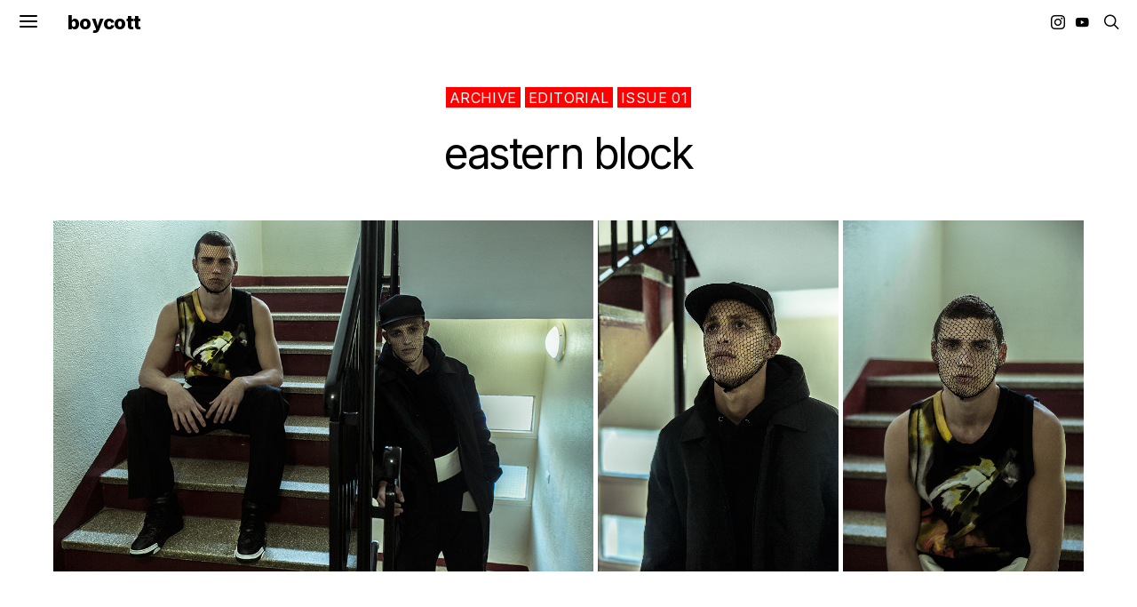

--- FILE ---
content_type: text/html; charset=UTF-8
request_url: https://boycott-magazine.com/eastern-block-nicolas-davenel/
body_size: 35521
content:
<!DOCTYPE html>
<html lang="fr-FR" data-scheme='default'>
<head>
	<meta charset="UTF-8">
	<meta name="viewport" content="width=device-width, initial-scale=1">
	<link rel="profile" href="http://gmpg.org/xfn/11">
		<meta name='robots' content='index, follow, max-image-preview:large, max-snippet:-1, max-video-preview:-1' />

	<!-- This site is optimized with the Yoast SEO plugin v26.7 - https://yoast.com/wordpress/plugins/seo/ -->
	<title>eastern block - Boycott Magazine</title>
	<link rel="canonical" href="https://boycott-magazine.com/eastern-block-nicolas-davenel/" />
	<meta property="og:locale" content="fr_FR" />
	<meta property="og:type" content="article" />
	<meta property="og:title" content="eastern block - Boycott Magazine" />
	<meta property="og:description" content="BOYCOTT MAGAZINE – ISSUE 01 – SUMMER 2014 Editorial par Nicolas Davenel et Simon Pylyser" />
	<meta property="og:url" content="https://boycott-magazine.com/eastern-block-nicolas-davenel/" />
	<meta property="og:site_name" content="Boycott Magazine" />
	<meta property="article:publisher" content="https://www.facebook.com/boycottmagazine" />
	<meta property="article:published_time" content="2014-09-18T13:20:22+00:00" />
	<meta property="article:modified_time" content="2020-04-09T12:43:53+00:00" />
	<meta property="og:image" content="https://boycott-magazine.com/wp-content/uploads/2020/04/boycott-magazine-solanne-marechaux-acne.jpg" />
	<meta property="og:image:width" content="1000" />
	<meta property="og:image:height" content="667" />
	<meta property="og:image:type" content="image/jpeg" />
	<meta name="author" content="boycott" />
	<meta name="twitter:card" content="summary_large_image" />
	<meta name="twitter:label1" content="Écrit par" />
	<meta name="twitter:data1" content="boycott" />
	<script type="application/ld+json" class="yoast-schema-graph">{"@context":"https://schema.org","@graph":[{"@type":"Article","@id":"https://boycott-magazine.com/eastern-block-nicolas-davenel/#article","isPartOf":{"@id":"https://boycott-magazine.com/eastern-block-nicolas-davenel/"},"author":{"name":"boycott","@id":"https://boycott-magazine.com/#/schema/person/68168faf82a53ae49bf732f72e86dccb"},"headline":"eastern block","datePublished":"2014-09-18T13:20:22+00:00","dateModified":"2020-04-09T12:43:53+00:00","mainEntityOfPage":{"@id":"https://boycott-magazine.com/eastern-block-nicolas-davenel/"},"wordCount":36,"image":{"@id":"https://boycott-magazine.com/eastern-block-nicolas-davenel/#primaryimage"},"thumbnailUrl":"https://boycott-magazine.com/wp-content/uploads/2020/04/boycott-magazine-solanne-marechaux-acne.jpg","keywords":["CHARLES MARKHAM","editorial","GUILLAUME BABOUIN","ISSUE 01","NICOLAS DAVENEL","SIMON PYLYSER","SOLANNE MARECHAUX"],"articleSection":["archive","editorial","issue 01"],"inLanguage":"fr-FR"},{"@type":"WebPage","@id":"https://boycott-magazine.com/eastern-block-nicolas-davenel/","url":"https://boycott-magazine.com/eastern-block-nicolas-davenel/","name":"eastern block - Boycott Magazine","isPartOf":{"@id":"https://boycott-magazine.com/#website"},"primaryImageOfPage":{"@id":"https://boycott-magazine.com/eastern-block-nicolas-davenel/#primaryimage"},"image":{"@id":"https://boycott-magazine.com/eastern-block-nicolas-davenel/#primaryimage"},"thumbnailUrl":"https://boycott-magazine.com/wp-content/uploads/2020/04/boycott-magazine-solanne-marechaux-acne.jpg","datePublished":"2014-09-18T13:20:22+00:00","dateModified":"2020-04-09T12:43:53+00:00","author":{"@id":"https://boycott-magazine.com/#/schema/person/68168faf82a53ae49bf732f72e86dccb"},"breadcrumb":{"@id":"https://boycott-magazine.com/eastern-block-nicolas-davenel/#breadcrumb"},"inLanguage":"fr-FR","potentialAction":[{"@type":"ReadAction","target":["https://boycott-magazine.com/eastern-block-nicolas-davenel/"]}]},{"@type":"ImageObject","inLanguage":"fr-FR","@id":"https://boycott-magazine.com/eastern-block-nicolas-davenel/#primaryimage","url":"https://boycott-magazine.com/wp-content/uploads/2020/04/boycott-magazine-solanne-marechaux-acne.jpg","contentUrl":"https://boycott-magazine.com/wp-content/uploads/2020/04/boycott-magazine-solanne-marechaux-acne.jpg","width":1000,"height":667},{"@type":"BreadcrumbList","@id":"https://boycott-magazine.com/eastern-block-nicolas-davenel/#breadcrumb","itemListElement":[{"@type":"ListItem","position":1,"name":"Accueil","item":"https://boycott-magazine.com/"},{"@type":"ListItem","position":2,"name":"eastern block"}]},{"@type":"WebSite","@id":"https://boycott-magazine.com/#website","url":"https://boycott-magazine.com/","name":"Boycott Magazine","description":"Art &amp; Fashion magazine based in Paris.","potentialAction":[{"@type":"SearchAction","target":{"@type":"EntryPoint","urlTemplate":"https://boycott-magazine.com/?s={search_term_string}"},"query-input":{"@type":"PropertyValueSpecification","valueRequired":true,"valueName":"search_term_string"}}],"inLanguage":"fr-FR"},{"@type":"Person","@id":"https://boycott-magazine.com/#/schema/person/68168faf82a53ae49bf732f72e86dccb","name":"boycott","url":"https://boycott-magazine.com/author/boycott/"}]}</script>
	<!-- / Yoast SEO plugin. -->


<link rel='dns-prefetch' href='//cdn.usefathom.com' />
<link rel='dns-prefetch' href='//fonts.googleapis.com' />
<link href='https://fonts.gstatic.com' crossorigin rel='preconnect' />
<link rel="alternate" type="application/rss+xml" title="Boycott Magazine &raquo; Flux" href="https://boycott-magazine.com/feed/" />
<link rel="alternate" type="application/rss+xml" title="Boycott Magazine &raquo; Flux des commentaires" href="https://boycott-magazine.com/comments/feed/" />
<link rel="alternate" title="oEmbed (JSON)" type="application/json+oembed" href="https://boycott-magazine.com/wp-json/oembed/1.0/embed?url=https%3A%2F%2Fboycott-magazine.com%2Feastern-block-nicolas-davenel%2F" />
<link rel="alternate" title="oEmbed (XML)" type="text/xml+oembed" href="https://boycott-magazine.com/wp-json/oembed/1.0/embed?url=https%3A%2F%2Fboycott-magazine.com%2Feastern-block-nicolas-davenel%2F&#038;format=xml" />
			<link rel="preload" href="https://boycott-magazine.com/wp-content/plugins/canvas/assets/fonts/canvas-icons.woff" as="font" type="font/woff" crossorigin>
			<style id='wp-img-auto-sizes-contain-inline-css'>
img:is([sizes=auto i],[sizes^="auto," i]){contain-intrinsic-size:3000px 1500px}
/*# sourceURL=wp-img-auto-sizes-contain-inline-css */
</style>
<link rel='stylesheet' id='canvas-css' href='https://boycott-magazine.com/wp-content/plugins/canvas/assets/css/canvas.css?ver=2.5.1' media='all' />
<link rel='alternate stylesheet' id='powerkit-icons-css' href='https://boycott-magazine.com/wp-content/plugins/powerkit/assets/fonts/powerkit-icons.woff?ver=3.0.4' as='font' type='font/wof' crossorigin />
<link rel='stylesheet' id='powerkit-css' href='https://boycott-magazine.com/wp-content/plugins/powerkit/assets/css/powerkit.css?ver=3.0.4' media='all' />
<style id='wp-emoji-styles-inline-css'>

	img.wp-smiley, img.emoji {
		display: inline !important;
		border: none !important;
		box-shadow: none !important;
		height: 1em !important;
		width: 1em !important;
		margin: 0 0.07em !important;
		vertical-align: -0.1em !important;
		background: none !important;
		padding: 0 !important;
	}
/*# sourceURL=wp-emoji-styles-inline-css */
</style>
<style id='wp-block-library-inline-css'>
:root{--wp-block-synced-color:#7a00df;--wp-block-synced-color--rgb:122,0,223;--wp-bound-block-color:var(--wp-block-synced-color);--wp-editor-canvas-background:#ddd;--wp-admin-theme-color:#007cba;--wp-admin-theme-color--rgb:0,124,186;--wp-admin-theme-color-darker-10:#006ba1;--wp-admin-theme-color-darker-10--rgb:0,107,160.5;--wp-admin-theme-color-darker-20:#005a87;--wp-admin-theme-color-darker-20--rgb:0,90,135;--wp-admin-border-width-focus:2px}@media (min-resolution:192dpi){:root{--wp-admin-border-width-focus:1.5px}}.wp-element-button{cursor:pointer}:root .has-very-light-gray-background-color{background-color:#eee}:root .has-very-dark-gray-background-color{background-color:#313131}:root .has-very-light-gray-color{color:#eee}:root .has-very-dark-gray-color{color:#313131}:root .has-vivid-green-cyan-to-vivid-cyan-blue-gradient-background{background:linear-gradient(135deg,#00d084,#0693e3)}:root .has-purple-crush-gradient-background{background:linear-gradient(135deg,#34e2e4,#4721fb 50%,#ab1dfe)}:root .has-hazy-dawn-gradient-background{background:linear-gradient(135deg,#faaca8,#dad0ec)}:root .has-subdued-olive-gradient-background{background:linear-gradient(135deg,#fafae1,#67a671)}:root .has-atomic-cream-gradient-background{background:linear-gradient(135deg,#fdd79a,#004a59)}:root .has-nightshade-gradient-background{background:linear-gradient(135deg,#330968,#31cdcf)}:root .has-midnight-gradient-background{background:linear-gradient(135deg,#020381,#2874fc)}:root{--wp--preset--font-size--normal:16px;--wp--preset--font-size--huge:42px}.has-regular-font-size{font-size:1em}.has-larger-font-size{font-size:2.625em}.has-normal-font-size{font-size:var(--wp--preset--font-size--normal)}.has-huge-font-size{font-size:var(--wp--preset--font-size--huge)}.has-text-align-center{text-align:center}.has-text-align-left{text-align:left}.has-text-align-right{text-align:right}.has-fit-text{white-space:nowrap!important}#end-resizable-editor-section{display:none}.aligncenter{clear:both}.items-justified-left{justify-content:flex-start}.items-justified-center{justify-content:center}.items-justified-right{justify-content:flex-end}.items-justified-space-between{justify-content:space-between}.screen-reader-text{border:0;clip-path:inset(50%);height:1px;margin:-1px;overflow:hidden;padding:0;position:absolute;width:1px;word-wrap:normal!important}.screen-reader-text:focus{background-color:#ddd;clip-path:none;color:#444;display:block;font-size:1em;height:auto;left:5px;line-height:normal;padding:15px 23px 14px;text-decoration:none;top:5px;width:auto;z-index:100000}html :where(.has-border-color){border-style:solid}html :where([style*=border-top-color]){border-top-style:solid}html :where([style*=border-right-color]){border-right-style:solid}html :where([style*=border-bottom-color]){border-bottom-style:solid}html :where([style*=border-left-color]){border-left-style:solid}html :where([style*=border-width]){border-style:solid}html :where([style*=border-top-width]){border-top-style:solid}html :where([style*=border-right-width]){border-right-style:solid}html :where([style*=border-bottom-width]){border-bottom-style:solid}html :where([style*=border-left-width]){border-left-style:solid}html :where(img[class*=wp-image-]){height:auto;max-width:100%}:where(figure){margin:0 0 1em}html :where(.is-position-sticky){--wp-admin--admin-bar--position-offset:var(--wp-admin--admin-bar--height,0px)}@media screen and (max-width:600px){html :where(.is-position-sticky){--wp-admin--admin-bar--position-offset:0px}}

/*# sourceURL=wp-block-library-inline-css */
</style><link rel='stylesheet' id='wc-blocks-style-css' href='https://boycott-magazine.com/wp-content/plugins/woocommerce/assets/client/blocks/wc-blocks.css?ver=wc-10.4.3' media='all' />
<link rel='stylesheet' id='canvas-block-posts-style-css' href='https://boycott-magazine.com/wp-content/plugins/canvas/components/posts/block-posts/block-posts.css?ver=1757582272' media='all' />
<style id='global-styles-inline-css'>
:root{--wp--preset--aspect-ratio--square: 1;--wp--preset--aspect-ratio--4-3: 4/3;--wp--preset--aspect-ratio--3-4: 3/4;--wp--preset--aspect-ratio--3-2: 3/2;--wp--preset--aspect-ratio--2-3: 2/3;--wp--preset--aspect-ratio--16-9: 16/9;--wp--preset--aspect-ratio--9-16: 9/16;--wp--preset--color--black: #000000;--wp--preset--color--cyan-bluish-gray: #abb8c3;--wp--preset--color--white: #FFFFFF;--wp--preset--color--pale-pink: #f78da7;--wp--preset--color--vivid-red: #ce2e2e;--wp--preset--color--luminous-vivid-orange: #ff6900;--wp--preset--color--luminous-vivid-amber: #fcb902;--wp--preset--color--light-green-cyan: #7bdcb5;--wp--preset--color--vivid-green-cyan: #01d083;--wp--preset--color--pale-cyan-blue: #8ed1fc;--wp--preset--color--vivid-cyan-blue: #0693e3;--wp--preset--color--vivid-purple: #9b51e0;--wp--preset--color--secondary: #f8f8f8;--wp--preset--gradient--vivid-cyan-blue-to-vivid-purple: linear-gradient(135deg,rgb(6,147,227) 0%,rgb(155,81,224) 100%);--wp--preset--gradient--light-green-cyan-to-vivid-green-cyan: linear-gradient(135deg,rgb(122,220,180) 0%,rgb(0,208,130) 100%);--wp--preset--gradient--luminous-vivid-amber-to-luminous-vivid-orange: linear-gradient(135deg,rgb(252,185,0) 0%,rgb(255,105,0) 100%);--wp--preset--gradient--luminous-vivid-orange-to-vivid-red: linear-gradient(135deg,rgb(255,105,0) 0%,rgb(207,46,46) 100%);--wp--preset--gradient--very-light-gray-to-cyan-bluish-gray: linear-gradient(135deg,rgb(238,238,238) 0%,rgb(169,184,195) 100%);--wp--preset--gradient--cool-to-warm-spectrum: linear-gradient(135deg,rgb(74,234,220) 0%,rgb(151,120,209) 20%,rgb(207,42,186) 40%,rgb(238,44,130) 60%,rgb(251,105,98) 80%,rgb(254,248,76) 100%);--wp--preset--gradient--blush-light-purple: linear-gradient(135deg,rgb(255,206,236) 0%,rgb(152,150,240) 100%);--wp--preset--gradient--blush-bordeaux: linear-gradient(135deg,rgb(254,205,165) 0%,rgb(254,45,45) 50%,rgb(107,0,62) 100%);--wp--preset--gradient--luminous-dusk: linear-gradient(135deg,rgb(255,203,112) 0%,rgb(199,81,192) 50%,rgb(65,88,208) 100%);--wp--preset--gradient--pale-ocean: linear-gradient(135deg,rgb(255,245,203) 0%,rgb(182,227,212) 50%,rgb(51,167,181) 100%);--wp--preset--gradient--electric-grass: linear-gradient(135deg,rgb(202,248,128) 0%,rgb(113,206,126) 100%);--wp--preset--gradient--midnight: linear-gradient(135deg,rgb(2,3,129) 0%,rgb(40,116,252) 100%);--wp--preset--font-size--small: 13px;--wp--preset--font-size--medium: 20px;--wp--preset--font-size--large: 36px;--wp--preset--font-size--x-large: 42px;--wp--preset--spacing--20: 0.44rem;--wp--preset--spacing--30: 0.67rem;--wp--preset--spacing--40: 1rem;--wp--preset--spacing--50: 1.5rem;--wp--preset--spacing--60: 2.25rem;--wp--preset--spacing--70: 3.38rem;--wp--preset--spacing--80: 5.06rem;--wp--preset--shadow--natural: 6px 6px 9px rgba(0, 0, 0, 0.2);--wp--preset--shadow--deep: 12px 12px 50px rgba(0, 0, 0, 0.4);--wp--preset--shadow--sharp: 6px 6px 0px rgba(0, 0, 0, 0.2);--wp--preset--shadow--outlined: 6px 6px 0px -3px rgb(255, 255, 255), 6px 6px rgb(0, 0, 0);--wp--preset--shadow--crisp: 6px 6px 0px rgb(0, 0, 0);}:where(.is-layout-flex){gap: 0.5em;}:where(.is-layout-grid){gap: 0.5em;}body .is-layout-flex{display: flex;}.is-layout-flex{flex-wrap: wrap;align-items: center;}.is-layout-flex > :is(*, div){margin: 0;}body .is-layout-grid{display: grid;}.is-layout-grid > :is(*, div){margin: 0;}:where(.wp-block-columns.is-layout-flex){gap: 2em;}:where(.wp-block-columns.is-layout-grid){gap: 2em;}:where(.wp-block-post-template.is-layout-flex){gap: 1.25em;}:where(.wp-block-post-template.is-layout-grid){gap: 1.25em;}.has-black-color{color: var(--wp--preset--color--black) !important;}.has-cyan-bluish-gray-color{color: var(--wp--preset--color--cyan-bluish-gray) !important;}.has-white-color{color: var(--wp--preset--color--white) !important;}.has-pale-pink-color{color: var(--wp--preset--color--pale-pink) !important;}.has-vivid-red-color{color: var(--wp--preset--color--vivid-red) !important;}.has-luminous-vivid-orange-color{color: var(--wp--preset--color--luminous-vivid-orange) !important;}.has-luminous-vivid-amber-color{color: var(--wp--preset--color--luminous-vivid-amber) !important;}.has-light-green-cyan-color{color: var(--wp--preset--color--light-green-cyan) !important;}.has-vivid-green-cyan-color{color: var(--wp--preset--color--vivid-green-cyan) !important;}.has-pale-cyan-blue-color{color: var(--wp--preset--color--pale-cyan-blue) !important;}.has-vivid-cyan-blue-color{color: var(--wp--preset--color--vivid-cyan-blue) !important;}.has-vivid-purple-color{color: var(--wp--preset--color--vivid-purple) !important;}.has-black-background-color{background-color: var(--wp--preset--color--black) !important;}.has-cyan-bluish-gray-background-color{background-color: var(--wp--preset--color--cyan-bluish-gray) !important;}.has-white-background-color{background-color: var(--wp--preset--color--white) !important;}.has-pale-pink-background-color{background-color: var(--wp--preset--color--pale-pink) !important;}.has-vivid-red-background-color{background-color: var(--wp--preset--color--vivid-red) !important;}.has-luminous-vivid-orange-background-color{background-color: var(--wp--preset--color--luminous-vivid-orange) !important;}.has-luminous-vivid-amber-background-color{background-color: var(--wp--preset--color--luminous-vivid-amber) !important;}.has-light-green-cyan-background-color{background-color: var(--wp--preset--color--light-green-cyan) !important;}.has-vivid-green-cyan-background-color{background-color: var(--wp--preset--color--vivid-green-cyan) !important;}.has-pale-cyan-blue-background-color{background-color: var(--wp--preset--color--pale-cyan-blue) !important;}.has-vivid-cyan-blue-background-color{background-color: var(--wp--preset--color--vivid-cyan-blue) !important;}.has-vivid-purple-background-color{background-color: var(--wp--preset--color--vivid-purple) !important;}.has-black-border-color{border-color: var(--wp--preset--color--black) !important;}.has-cyan-bluish-gray-border-color{border-color: var(--wp--preset--color--cyan-bluish-gray) !important;}.has-white-border-color{border-color: var(--wp--preset--color--white) !important;}.has-pale-pink-border-color{border-color: var(--wp--preset--color--pale-pink) !important;}.has-vivid-red-border-color{border-color: var(--wp--preset--color--vivid-red) !important;}.has-luminous-vivid-orange-border-color{border-color: var(--wp--preset--color--luminous-vivid-orange) !important;}.has-luminous-vivid-amber-border-color{border-color: var(--wp--preset--color--luminous-vivid-amber) !important;}.has-light-green-cyan-border-color{border-color: var(--wp--preset--color--light-green-cyan) !important;}.has-vivid-green-cyan-border-color{border-color: var(--wp--preset--color--vivid-green-cyan) !important;}.has-pale-cyan-blue-border-color{border-color: var(--wp--preset--color--pale-cyan-blue) !important;}.has-vivid-cyan-blue-border-color{border-color: var(--wp--preset--color--vivid-cyan-blue) !important;}.has-vivid-purple-border-color{border-color: var(--wp--preset--color--vivid-purple) !important;}.has-vivid-cyan-blue-to-vivid-purple-gradient-background{background: var(--wp--preset--gradient--vivid-cyan-blue-to-vivid-purple) !important;}.has-light-green-cyan-to-vivid-green-cyan-gradient-background{background: var(--wp--preset--gradient--light-green-cyan-to-vivid-green-cyan) !important;}.has-luminous-vivid-amber-to-luminous-vivid-orange-gradient-background{background: var(--wp--preset--gradient--luminous-vivid-amber-to-luminous-vivid-orange) !important;}.has-luminous-vivid-orange-to-vivid-red-gradient-background{background: var(--wp--preset--gradient--luminous-vivid-orange-to-vivid-red) !important;}.has-very-light-gray-to-cyan-bluish-gray-gradient-background{background: var(--wp--preset--gradient--very-light-gray-to-cyan-bluish-gray) !important;}.has-cool-to-warm-spectrum-gradient-background{background: var(--wp--preset--gradient--cool-to-warm-spectrum) !important;}.has-blush-light-purple-gradient-background{background: var(--wp--preset--gradient--blush-light-purple) !important;}.has-blush-bordeaux-gradient-background{background: var(--wp--preset--gradient--blush-bordeaux) !important;}.has-luminous-dusk-gradient-background{background: var(--wp--preset--gradient--luminous-dusk) !important;}.has-pale-ocean-gradient-background{background: var(--wp--preset--gradient--pale-ocean) !important;}.has-electric-grass-gradient-background{background: var(--wp--preset--gradient--electric-grass) !important;}.has-midnight-gradient-background{background: var(--wp--preset--gradient--midnight) !important;}.has-small-font-size{font-size: var(--wp--preset--font-size--small) !important;}.has-medium-font-size{font-size: var(--wp--preset--font-size--medium) !important;}.has-large-font-size{font-size: var(--wp--preset--font-size--large) !important;}.has-x-large-font-size{font-size: var(--wp--preset--font-size--x-large) !important;}
/*# sourceURL=global-styles-inline-css */
</style>

<style id='classic-theme-styles-inline-css'>
/*! This file is auto-generated */
.wp-block-button__link{color:#fff;background-color:#32373c;border-radius:9999px;box-shadow:none;text-decoration:none;padding:calc(.667em + 2px) calc(1.333em + 2px);font-size:1.125em}.wp-block-file__button{background:#32373c;color:#fff;text-decoration:none}
/*# sourceURL=/wp-includes/css/classic-themes.min.css */
</style>
<link rel='stylesheet' id='canvas-block-posts-sidebar-css' href='https://boycott-magazine.com/wp-content/plugins/canvas/components/posts/block-posts-sidebar/block-posts-sidebar.css?ver=1757582272' media='all' />
<link rel='stylesheet' id='csco-block-posts-sidebar-style-css' href='https://boycott-magazine.com/wp-content/themes/boycottmagazine/css/blocks/posts-sidebar.css?ver=1718053641' media='all' />
<link rel='stylesheet' id='csco-block-twitter-slider-style-css' href='https://boycott-magazine.com/wp-content/themes/boycottmagazine/css/blocks/twitter-slider.css?ver=1718053641' media='all' />
<link rel='stylesheet' id='csco-block-tiles-style-css' href='https://boycott-magazine.com/wp-content/themes/boycottmagazine/css/blocks/tiles.css?ver=1718053641' media='all' />
<link rel='stylesheet' id='csco-block-horizontal-tiles-style-css' href='https://boycott-magazine.com/wp-content/themes/boycottmagazine/css/blocks/horizontal-tiles.css?ver=1718053641' media='all' />
<link rel='stylesheet' id='csco-block-full-style-css' href='https://boycott-magazine.com/wp-content/themes/boycottmagazine/css/blocks/full.css?ver=1718053641' media='all' />
<link rel='stylesheet' id='csco-block-slider-style-css' href='https://boycott-magazine.com/wp-content/themes/boycottmagazine/css/blocks/slider.css?ver=1718053641' media='all' />
<link rel='stylesheet' id='csco-block-carousel-style-css' href='https://boycott-magazine.com/wp-content/themes/boycottmagazine/css/blocks/carousel.css?ver=1718053641' media='all' />
<link rel='stylesheet' id='csco-block-wide-style-css' href='https://boycott-magazine.com/wp-content/themes/boycottmagazine/css/blocks/wide.css?ver=1718053641' media='all' />
<link rel='stylesheet' id='csco-block-narrow-style-css' href='https://boycott-magazine.com/wp-content/themes/boycottmagazine/css/blocks/narrow.css?ver=1718053641' media='all' />
<link rel='stylesheet' id='canvas-block-heading-style-css' href='https://boycott-magazine.com/wp-content/plugins/canvas/components/content-formatting/block-heading/block.css?ver=1757582272' media='all' />
<link rel='stylesheet' id='canvas-block-list-style-css' href='https://boycott-magazine.com/wp-content/plugins/canvas/components/content-formatting/block-list/block.css?ver=1757582272' media='all' />
<link rel='stylesheet' id='canvas-block-paragraph-style-css' href='https://boycott-magazine.com/wp-content/plugins/canvas/components/content-formatting/block-paragraph/block.css?ver=1757582272' media='all' />
<link rel='stylesheet' id='canvas-block-separator-style-css' href='https://boycott-magazine.com/wp-content/plugins/canvas/components/content-formatting/block-separator/block.css?ver=1757582272' media='all' />
<link rel='stylesheet' id='canvas-block-group-style-css' href='https://boycott-magazine.com/wp-content/plugins/canvas/components/basic-elements/block-group/block.css?ver=1757582272' media='all' />
<link rel='stylesheet' id='canvas-block-cover-style-css' href='https://boycott-magazine.com/wp-content/plugins/canvas/components/basic-elements/block-cover/block.css?ver=1757582272' media='all' />
<link rel='stylesheet' id='contact-form-7-css' href='https://boycott-magazine.com/wp-content/plugins/contact-form-7/includes/css/styles.css?ver=6.1.4' media='all' />
<link rel='stylesheet' id='powerkit-basic-elements-css' href='https://boycott-magazine.com/wp-content/plugins/powerkit/modules/basic-elements/public/css/public-powerkit-basic-elements.css?ver=3.0.4' media='screen' />
<link rel='stylesheet' id='powerkit-justified-gallery-css' href='https://boycott-magazine.com/wp-content/plugins/powerkit/modules/justified-gallery/public/css/public-powerkit-justified-gallery.css?ver=3.0.4' media='all' />
<link rel='stylesheet' id='powerkit-lazyload-css' href='https://boycott-magazine.com/wp-content/plugins/powerkit/modules/lazyload/public/css/public-powerkit-lazyload.css?ver=3.0.4' media='all' />
<link rel='stylesheet' id='glightbox-css' href='https://boycott-magazine.com/wp-content/plugins/powerkit/modules/lightbox/public/css/glightbox.min.css?ver=3.0.4' media='all' />
<link rel='stylesheet' id='powerkit-lightbox-css' href='https://boycott-magazine.com/wp-content/plugins/powerkit/modules/lightbox/public/css/public-powerkit-lightbox.css?ver=3.0.4' media='all' />
<link rel='stylesheet' id='powerkit-opt-in-forms-css' href='https://boycott-magazine.com/wp-content/plugins/powerkit/modules/opt-in-forms/public/css/public-powerkit-opt-in-forms.css?ver=3.0.4' media='all' />
<link rel='stylesheet' id='powerkit-scroll-to-top-css' href='https://boycott-magazine.com/wp-content/plugins/powerkit/modules/scroll-to-top/public/css/public-powerkit-scroll-to-top.css?ver=3.0.4' media='all' />
<link rel='stylesheet' id='powerkit-share-buttons-css' href='https://boycott-magazine.com/wp-content/plugins/powerkit/modules/share-buttons/public/css/public-powerkit-share-buttons.css?ver=3.0.4' media='all' />
<link rel='stylesheet' id='powerkit-social-links-css' href='https://boycott-magazine.com/wp-content/plugins/powerkit/modules/social-links/public/css/public-powerkit-social-links.css?ver=3.0.4' media='all' />
<link rel='stylesheet' id='woocommerce-layout-css' href='https://boycott-magazine.com/wp-content/plugins/woocommerce/assets/css/woocommerce-layout.css?ver=10.4.3' media='all' />
<link rel='stylesheet' id='woocommerce-smallscreen-css' href='https://boycott-magazine.com/wp-content/plugins/woocommerce/assets/css/woocommerce-smallscreen.css?ver=10.4.3' media='only screen and (max-width: 768px)' />
<link rel='stylesheet' id='woocommerce-general-css' href='https://boycott-magazine.com/wp-content/plugins/woocommerce/assets/css/woocommerce.css?ver=10.4.3' media='all' />
<style id='woocommerce-inline-inline-css'>
.woocommerce form .form-row .required { visibility: visible; }
/*# sourceURL=woocommerce-inline-inline-css */
</style>
<link rel='stylesheet' id='csco_css_wc-css' href='https://boycott-magazine.com/wp-content/themes/boycottmagazine/css/woocommerce.css?ver=7.1.4' media='all' />
<link rel='stylesheet' id='csco-styles-css' href='https://boycott-magazine.com/wp-content/themes/boycottmagazine/style.css?ver=7.1.4' media='all' />
<link rel='stylesheet' id='csco-legacy-features-css' href='https://boycott-magazine.com/wp-content/themes/boycottmagazine/css/legacy-features.css?ver=7.1.4' media='all' />
<link rel='stylesheet' id='7eed8b1fb00133442bbc451b0c178020-css' href='https://fonts.googleapis.com/css?family=Inter%3A400%2C700%2C600%2C500%2C800&#038;subset=latin%2Clatin-ext%2Ccyrillic%2Ccyrillic-ext%2Cvietnamese&#038;display=swap&#038;ver=7.1.4' media='all' />
<link rel='stylesheet' id='5514bd3945d88d28acb074d9c941786e-css' href='https://fonts.googleapis.com/css?family=Montserrat%3A600&#038;subset=latin%2Clatin-ext%2Ccyrillic%2Ccyrillic-ext%2Cvietnamese&#038;display=swap&#038;ver=7.1.4' media='all' />
<script src="https://cdn.usefathom.com/script.js" id="fathom-snippet-js" defer data-wp-strategy="defer" data-site="XDSDCWYE"   data-no-minify></script>
<script src="https://boycott-magazine.com/wp-includes/js/jquery/jquery.min.js?ver=3.7.1" id="jquery-core-js"></script>
<script src="https://boycott-magazine.com/wp-includes/js/jquery/jquery-migrate.min.js?ver=3.4.1" id="jquery-migrate-js"></script>
<script src="https://boycott-magazine.com/wp-content/plugins/woocommerce/assets/js/jquery-blockui/jquery.blockUI.min.js?ver=2.7.0-wc.10.4.3" id="wc-jquery-blockui-js" defer data-wp-strategy="defer"></script>
<script id="wc-add-to-cart-js-extra">
var wc_add_to_cart_params = {"ajax_url":"/wp-admin/admin-ajax.php","wc_ajax_url":"/?wc-ajax=%%endpoint%%","i18n_view_cart":"Voir le panier","cart_url":"https://boycott-magazine.com/panier/","is_cart":"","cart_redirect_after_add":"yes"};
//# sourceURL=wc-add-to-cart-js-extra
</script>
<script src="https://boycott-magazine.com/wp-content/plugins/woocommerce/assets/js/frontend/add-to-cart.min.js?ver=10.4.3" id="wc-add-to-cart-js" defer data-wp-strategy="defer"></script>
<script src="https://boycott-magazine.com/wp-content/plugins/woocommerce/assets/js/js-cookie/js.cookie.min.js?ver=2.1.4-wc.10.4.3" id="wc-js-cookie-js" defer data-wp-strategy="defer"></script>
<script id="woocommerce-js-extra">
var woocommerce_params = {"ajax_url":"/wp-admin/admin-ajax.php","wc_ajax_url":"/?wc-ajax=%%endpoint%%","i18n_password_show":"Afficher le mot de passe","i18n_password_hide":"Masquer le mot de passe"};
//# sourceURL=woocommerce-js-extra
</script>
<script src="https://boycott-magazine.com/wp-content/plugins/woocommerce/assets/js/frontend/woocommerce.min.js?ver=10.4.3" id="woocommerce-js" defer data-wp-strategy="defer"></script>
<link rel="https://api.w.org/" href="https://boycott-magazine.com/wp-json/" /><link rel="alternate" title="JSON" type="application/json" href="https://boycott-magazine.com/wp-json/wp/v2/posts/10376" /><link rel="EditURI" type="application/rsd+xml" title="RSD" href="https://boycott-magazine.com/xmlrpc.php?rsd" />
<meta name="generator" content="WordPress 6.9" />
<meta name="generator" content="WooCommerce 10.4.3" />
<link rel='shortlink' href='https://boycott-magazine.com/?p=10376' />
<!-- Global site tag (gtag.js) - Google Analytics -->
<script async src="https://www.googletagmanager.com/gtag/js?id=UA-72712423-1"></script>
<script>
  window.dataLayer = window.dataLayer || [];
  function gtag(){dataLayer.push(arguments);}
  gtag('js', new Date());

  gtag('config', 'UA-72712423-1');
</script>
	<noscript><style>.woocommerce-product-gallery{ opacity: 1 !important; }</style></noscript>
	<link rel="icon" href="https://boycott-magazine.com/wp-content/uploads/2020/04/cropped-logo-1-1-32x32.png" sizes="32x32" />
<link rel="icon" href="https://boycott-magazine.com/wp-content/uploads/2020/04/cropped-logo-1-1-192x192.png" sizes="192x192" />
<link rel="apple-touch-icon" href="https://boycott-magazine.com/wp-content/uploads/2020/04/cropped-logo-1-1-180x180.png" />
<meta name="msapplication-TileImage" content="https://boycott-magazine.com/wp-content/uploads/2020/04/cropped-logo-1-1-270x270.png" />
		<style id="wp-custom-css">
			 .wpcf7 input[type="email"], .wpcf7 input[type="tel"] {
  direction: ltr;
  border-color: #000;
}
 .wpcf7 input[type="text"]  {
  font-family: Inter;
  font-size: 1rem;
  font-weight: 400;
  letter-spacing: 0px;
  border-color: #000;
}


.wpcf7 .wpcf7-submit {
  vertical-align: middle;
	font-size: 1.5rem;
	 font-weight: 800;
	 text-transform: uppercase;	
}
.wp-block-contact-form-7-contact-form-selector
{
  font-size: 1.5rem;
  font-weight: 600;
  letter-spacing: 0.025em;
  text-transform: uppercase;
}


select, textarea {
  font-family: Inter;
  font-size: 1rem;
  font-weight: 400;
  letter-spacing: 0px;
  height: 43px;
}


.wpcf7 label .wpcf7-form-control-wrap {
  margin-top: 0.5rem;
  display: block;
  width: 350px;
}

.container {
    position: relative;
    width: 100%;
    height: 0;
    padding-bottom: 56.25%;
}
.video {
    position: absolute;
    top: 0;
    left: 0;
    width: 100%;
    height: 100%;
}

.post-archive .archive-compact.archive-masonry section.widget, .post-archive .archive-compact.archive-grid section.widget {
    padding: 0px;
}

.archive-masonry section.widget .widget-wrap {
    max-width: 100%;
}

.format-gallery .post-thumbnail .post-format {
    display: none;
}
.format-video .post-thumbnail .post-format {
    display: none;
}

.widget_nav_menu a {
    display: block;
    padding: 0.2rem 0;
}
.widget_nav_menu .menu > .menu-item:not(:first-child) {
 border-top: none;
}
.offcanvas-sidebar .widget {
    margin-bottom: 0rem;
    padding-bottom: 2rem;
    border-bottom: 0px;
}

.meta-category .post-categories li:not(:last-child)::after {
    display: none;
	text-transform: uppercase;
		  font-size: 0.5	rem;
}

.post-featured .meta-category .post-categories li a {
	color:black;
	background-color:white;
padding: 2px 4px 1px 4px;
		text-transform: uppercase;
	  font-size: 0.5	rem;
}

.meta-category .post-categories li a {
	background-color:black;
padding: 2px 4px 1px 4px;
			text-transform: uppercase;
		  font-size: 0.5	rem;
}

.meta-category .post-categories li a:hover  {
background-color:red;
padding: 2px 4px 1px 4px;
		  font-size: 0.5	rem;
}

.post-thumbnail .post-more {
    display: none;
}
.meta-category .post-categories li + li {
    margin-left: 0rem;
}

.category-bons-baisers-dhyeres .meta-category .post-categories  a { 
color:#ffffff !important;
	background-color:#0066ff !important;
	padding: 2px 4px 1px 4px !important;
} 
.category-bons-baisers-dhyeres .meta-category .post-categories  a:hover { 
color:#0066ff !important;
	background-color:#ffffff !important;
	padding: 2px 4px 1px 4px;
} 


.category-boycott-magazine .meta-category .post-categories  a { 
color:#ffffff !important;
	background-color:red !important;
	padding: 2px 4px 1px 4px;
} 
.category-boycott-magazine .meta-category .post-categories  a:hover { 
color:red !important;
	border:1px solid #ff0000;
	background-color:#ffffff !important;
	padding: 1px 3px 0px 3px;
} 

.widget .title-widget {
    margin-bottom: 0.2rem;
	text-align:center;
}

.woocommerce ul.products li.product .product-thumbnail, .woocommerce-page ul.products li.product .product-thumbnail {
    border: 10px solid #000;
}
.woocommerce ul.products li.product .button {
    display: none;
}

.post-archive article .entry-title:not(:first-child) {
    margin-top: 0.5rem;
}
.format-audio .post-thumbnail .post-format {
    display: none;
}

.page-header .post-count {
    display: none;
}

.entry-content a {
    text-decoration: underline;
}

.post-more {
    display: none;}

hr{
    border-top-color: #000 !important;
}


.offcanvas-sidebar .widget {
    margin-bottom: 0rem;
    padding-bottom: 1rem;
    border-bottom: 1px solid #000;
    padding-top: 1rem;
}

.post-archive article + .widget{
    margin-top: 0rem;
}
.post-archive .widget + article{
    margin-top: 0rem;
}
.pk-zoom-icon-popup::after {
    background: #000;
}


.entry-content a {
    text-decoration: none;
}

.wp-block-separator:not(.is-style-dots){
    border-color:#ffffff;
}
.wp-block-separator{
    border-color:#ffffff;
}
hr, .wp-block-separator:not(.is-style-dots){
    border-color:#ffffff !important;
}

.entry-content thead th, .navbar-primary:not(.sticky-nav-slide) .navbar, .sticky-nav-slide, .topbar, .navbar-offcanvas, .navigation.comment-navigation, .widget_rss ul li, .searchwp-live-search-results.searchwp-live-search-results-showing .searchwp-live-search-result:not(:last-child) a, .pk-separator, .pk-toc:not(:last-child), .pk-inline-posts:not(:last-child), .cnvs-block-tabs.cnvs-block-tabs-vertical .cnvs-block-tabs-buttons .cnvs-block-tabs-button-active a, .cnvs-block-toc:not(:last-child) {
    border-bottom-color: #FFFFFF;
	border-bottom-width: 0px !important;
}

.entry-content a {
    text-decoration: underline;
}

		</style>
							<style id="csco-customizer-output-default-styles" >
						body, .offcanvas, #search, .searchwp-live-search-results, select, input[type=search], input[type=text], input[type=number], input[type=email], input[type=tel], input[type=password], textarea, .form-control, .pk-card, .pagination-content, .adp-popup-type-content .adp-popup-container{background-color:#ffffff;}.entry-content .pk-block-bg-inverse, .pk-dropcap-bg-inverse:first-letter, .entry-content .has-drop-cap.is-cnvs-dropcap-bg-dark:first-letter{color:#ffffff!important;}.adp-popup .adp-popup-container{--adp-popup-container-background:#ffffff;--adp-popup-type-notification-text-color:#000000;--adp-popup-type-notification-text-link-color:#000000;--adp-popup-close-color:#000000;--adp-popup-close-hover-color:#a0a0a0;}.mfp-bg, .mfp-wrap{--mfp-overlay-color:#ffffff;--mfp-controls-border-color:#ffffff;--mfp-inner-close-icon-color:#ffffff;--mfp-iframe-background:#ffffff;--mfp-image-background:#ffffff;--mfp-controls-color:#000000;--mfp-controls-text-color-hover:#000000;--mfp-caption-title-color:#000000;--mfp-controls-text-color:#000000;--mfp-caption-subtitle-color:#000000;}.woocommerce.widget_product_search input[type="search"].search-field, .select2-container--default .select2-selection--single, .select2-dropdown{background-color:#ffffff;}.woocommerce div.product .woocommerce-tabs ul.tabs li.active a{border-bottom-color:#ffffff;border-left-color:#eeeeee;border-right-color:#eeeeee;}body, select, input[type=search], input[type=text], input[type=number], input[type=email], input[type=tel], input[type=password], textarea, .abr-reviews-posts .abr-review-meta{color:#000000;}.woocommerce.widget_product_search input[type="search"].search-field, .select2-container--default .select2-selection--single .select2-selection__rendered{color:#000000;}blockquote cite, figcaption, .wp-caption-text, .wp-block-gallery .blocks-gallery-item figcaption, .wp-block-image figcaption, .wp-block-audio figcaption, .wp-block-embed figcaption, .wp-block-pullquote cite, .wp-block-pullquote footer, .wp-block-pullquote .wp-block-pullquote__citation, .wp-block-quote cite, label, .text-small, .comment-metadata, .logged-in-as, .post-categories, .post-count, .product-count, .post-meta, .entry-content figcaption, .post-media figcaption, .post-tags, .sub-title, .tagcloud, .timestamp, #wp-calendar caption, .comment-metadata a, .comment-metadata, .widget_rss ul li cite, .widget_rss ul li .rss-date, .pk-widget-about .pk-about-small, .pk-share-buttons-total .pk-share-buttons-count, .pk-share-buttons-post-loop .pk-share-buttons-count, .pk-share-buttons-block-posts .pk-share-buttons-count, .pk-share-buttons-post-sidebar .pk-share-buttons-count, .pk-share-buttons-post-loop .pk-share-buttons-link:hover .pk-share-buttons-count, .pk-share-buttons-block-posts .pk-share-buttons-link:hover .pk-share-buttons-count, .pk-share-buttons-post-sidebar .pk-share-buttons-link:hover .pk-share-buttons-count, .title-share, .pk-social-links-template-default .pk-social-links-label, .pk-social-links-wrap .pk-social-links-label, .pk-color-secondary, .pk-twitter-default .pk-twitter-tweet:before, .cs-meet-team .pk-social-links-link, .abr-post-review .abr-review-score .abr-review-subtext .abr-data-label, .sight-portfolio-area-filter__list-item a{color:#000000;}.owl-dot span, .abr-post-review .abr-review-score .abr-review-subtext .abr-data-info{background-color:#000000;}.woocommerce ul.products li.product .price, .woocommerce .widget_price_filter .price_slider_amount, .woocommerce ul.cart_list li .reviewer, .woocommerce ul.product_list_widget li .reviewer, .woocommerce .woocommerce-result-count, .woocommerce .product_meta, .woocommerce div.product p.price del,.woocommerce div.product span.price del, .woocommerce .woocommerce-review-link, .woocommerce-review__published-date, .woocommerce table.shop_table th, .woocommerce table.shop_table_responsive tr td::before, .woocommerce-page table.shop_table_responsive tr td::before, .select2-container--default .select2-results__option[aria-selected=true], .select2-container--default .select2-results__option[data-selected=true]{color:#000000;}.entry-content p > code, a, #search .close, .button-link, .pk-share-buttons-total .pk-share-buttons-label, .pk-share-buttons-total .pk-share-buttons-title, .pk-social-links-wrap .pk-social-links-count, .pk-nav-tabs .pk-nav-link, .pk-nav-tabs .pk-nav-link.pk-active, .pk-tabs .pk-nav-pills .pk-nav-link, .pk-block-social-links .pk-social-links-link, .pk-block-social-links .pk-social-links-title, .pk-social-links-scheme-light .pk-social-links-link, .pk-social-links-scheme-light .pk-social-links-title, .pk-social-links-scheme-bold .pk-social-links-title, .pk-social-links-scheme-bold-rounded .pk-social-links-title, .pk-share-buttons-scheme-default .pk-share-buttons-link, .pk-share-buttons-after-post.pk-share-buttons-scheme-default .pk-share-buttons-link:not(:hover), .pk-share-buttons-before-post.pk-share-buttons-scheme-default .pk-share-buttons-link:not(:hover), .pk-toc ol > li:before, ol.pk-list-styled > li:before, h2.pk-heading-numbered:before, .pk-card-header a, .pk-twitter-info a, .pk-instagram-username a, .pk-social-links-template-default .pk-social-links-link, .pk-widget-contributors .pk-social-links-link, .cs-list-articles > li > a, .pk-block-contributors .author-name a, .editor-styles-wrapper.cs-editor-styles-wrapper .pk-author-posts-single a, .pk-twitter-content a, .pk-block-author .pk-widget-author-container:not(.pk-bg-overlay) .pk-author-title a, .pk-share-buttons-scheme-simple-light .pk-share-buttons-link, .pk-share-buttons-scheme-simple-light .pk-share-buttons-count, .is-style-pk-share-buttons-simple-light .pk-share-buttons-link, .is-style-pk-share-buttons-simple-light .pk-share-buttons-link .pk-share-buttons-count, .is-style-pk-share-buttons-default .pk-share-buttons-link:not(hover), ol.is-style-cnvs-list-styled > li:before, h2.is-style-cnvs-heading-numbered:before, .cnvs-block-collapsible .cnvs-block-collapsible-title h6 a, header .offcanvas-toggle, .navbar-scheme-toggle{color:#000000;}.owl-dot.active span{background-color:#000000;}.cnvs-block-tabs{--cnvs-tabs-button-color:#000000;--cnvs-tabs-button-hover-color:#a0a0a0;}.woocommerce ul.products li.product .price ins, .woocommerce .widget_layered_nav ul li.chosen a:before, .woocommerce div.product p.price, .woocommerce div.product span.price, .woocommerce .quantity-controls input, .woocommerce .woocommerce-review-link:hover, .woocommerce div.product .woocommerce-tabs ul.tabs li a, .woocommerce p.stars a:hover, .woocommerce .order-total .amount{color:#000000;}.woocommerce a.remove{color:#000000!important;}a:hover, .button-link:hover, #search .close:hover, .pk-social-links-scheme-light:not(.pk-social-links-scheme-light-bg) .pk-social-links-link:hover .pk-social-links-title, .is-style-pk-social-links-bold .pk-social-links-link:hover .pk-social-links-title, .pk-social-links-scheme-bold .pk-social-links-link:hover .pk-social-links-title, .is-style-pk-social-links-bold-rounded .pk-social-links-link:hover .pk-social-links-title, .pk-social-links-scheme-bold-rounded .pk-social-links-link:hover .pk-social-links-title, .pk-nav-tabs .pk-nav-link:not(.pk-active):focus, .pk-nav-tabs .pk-nav-link:not(.pk-active):hover, .pk-card-header a:hover, .pk-twitter-info a:hover, .pk-instagram-username a:hover, .pk-widget-contributors .pk-social-links-link:hover, .cs-list-articles > li > a:hover, .pk-block-contributors .author-name a:hover, .editor-styles-wrapper.cs-editor-styles-wrapper .pk-author-posts-single a:hover, .pk-twitter-content a:hover, .pk-block-author .pk-widget-author-container:not(.pk-bg-overlay) .pk-author-title a:hover, .cnvs-block-collapsible .cnvs-block-collapsible-title h6 a:hover, .navbar-scheme-toggle:hover{color:#a0a0a0;}.woocommerce .widget_layered_nav ul li.chosen a:hover:before, .woocommerce p.stars a, .woocommerce .woocommerce-MyAccount-navigation-link.is-active a{color:#a0a0a0;}.wp-block-separator{color:#eeeeee;}hr, .wp-block-separator:not(.is-style-dots), .wp-block-pullquote:not([style*="border-color"]), .entry-content .table-bordered th, .entry-content .table-bordered td, section.widget .widget-wrap, .form-control, input[type=search], input[type=text], input[type=number], input[type=email], input[type=tel], input[type=password], textarea, select, .pk-collapsibles .pk-card, .post-archive .archive-compact .post-masonry, .post-archive .archive-compact .post-grid, .post-archive .archive-compact.archive-masonry section.widget, .post-archive .archive-compact.archive-grid section.widget, .archive-list section.widget .widget-wrap, .archive-standard section.widget .widget-wrap, .sidebar-offcanvas .widget, .pk-nav-tabs .pk-nav-link, .pk-collapsibles .pk-card + .pk-card, .cnvs-block-tabs .cnvs-block-tabs-buttons .cnvs-block-tabs-button a, .cnvs-block-collapsibles .cnvs-block-collapsible, .abr-reviews-posts .abr-post-item{border-color:#eeeeee;}hr, .entry-content table th, .entry-content table td, .entry-content table tbody + tbody, .header-enabled .navbar-primary:not(.sticky-nav-slide) .navbar, .navigation.comment-navigation, .site-main > article > .post-author, .post-main .post-author, .comment-body + .comment-respond, .comment-list + .comment-respond, .comment-list article, .comment-list .pingback, .comment-list .trackback, .post-standard:not(.post-featured) + .post-standard:not(.post-featured), .archive-first + .archive-list, .single .section-carousel, .widget_nav_menu .menu > .menu-item:not(:first-child), .widget_pages li:not(:first-child) a, .widget_meta li:not(:first-child) a, .widget_categories > ul > li:not(:first-child), .widget_archive > ul > li:not(:first-child), .widget_categories .widget-wrap > ul > li:not(:first-child), .widget_archive .widget-wrap > ul > li:not(:first-child), .widget_recent_comments li:not(:first-child), .widget_recent_entries li:not(:first-child), #wp-calendar tbody td, .navigation.pagination, .navigation.pagination + .post-tags, .fb-comments, .post-tags, .page-header-simple .page-header + .post-archive, .section-grid + .site-content > .cs-container:before, .archive-pagination:not(:empty), .post-list:not(.post-featured) + .post-list:not(.post-featured), .post-list + .post, .post + .post-list, .cs-meet-team .cs-author .cs-author-posts, .pk-widget-contributors .pk-author-item, .pk-toc:not(:first-child), .pk-inline-posts:not(:first-child), .cnvs-block-toc:not(:first-child){border-top-color:#eeeeee;}.entry-content thead th, .navbar-primary:not(.sticky-nav-slide) .navbar, .sticky-nav-slide, .topbar, .navbar-offcanvas, .navigation.comment-navigation, .widget_rss ul li, .searchwp-live-search-results.searchwp-live-search-results-showing .searchwp-live-search-result:not(:last-child) a, .pk-separator, .pk-toc:not(:last-child), .pk-inline-posts:not(:last-child), .cnvs-block-tabs.cnvs-block-tabs-vertical .cnvs-block-tabs-buttons .cnvs-block-tabs-button-active a, .cnvs-block-toc:not(:last-child){border-bottom-color:#eeeeee;}.pk-nav-tabs .pk-nav-link:not(.pk-active):focus, .pk-nav-tabs .pk-nav-link:not(.pk-active):hover{background-color:#eeeeee;}.wp-block-separator.is-style-dots:before{color:#eeeeee;}.woocommerce.widget_product_search input[type="search"].search-field, .woocommerce .cart-collaterals .cart_totals, .woocommerce form.checkout_coupon, .woocommerce form.login, .woocommerce form.register, .select2-container--default .select2-selection--single, .select2-dropdown, .woocommerce form .form-row.woocommerce-validated .select2-container, .woocommerce form .form-row.woocommerce-validated input.input-text, .woocommerce form .form-row.woocommerce-validated select, .woocommerce table.woocommerce-checkout-review-order-table, #add_payment_method #payment, .woocommerce-cart #payment, .woocommerce-checkout #payment, #add_payment_method table.cart td.actions .coupon .input-text, .woocommerce-cart table.cart td.actions .coupon .input-text, .woocommerce-checkout table.cart td.actions .coupon .input-text, .woocommerce table.woocommerce-table--order-details, .woocommerce .woocommerce-MyAccount-navigation ul{border-color:#eeeeee;} .woocommerce .widget_shopping_cart .total, .woocommerce.widget_shopping_cart .total, .wc-block-product-categories > ul > li:not(:first-child), .widget_product_categories > ul > li:not(:first-child), .woocommerce .widget_layered_nav > ul > li:not(:first-child), .woocommerce .product_meta, .pk-nav-tabs .pk-nav-link.pk-active, .woocommerce div.product .woocommerce-tabs ul.tabs li.active a, .woocommerce #review_form, .woocommerce table.shop_table td, #add_payment_method .cart-collaterals .cart_totals tr td, #add_payment_method .cart-collaterals .cart_totals tr th, .woocommerce-cart .cart-collaterals .cart_totals tr td, .woocommerce-cart .cart-collaterals .cart_totals tr th, .woocommerce-checkout .cart-collaterals .cart_totals tr td, .woocommerce-checkout .cart-collaterals .cart_totals tr th, .woocommerce table.shop_table tbody th, .woocommerce table.shop_table tfoot td, .woocommerce table.shop_table tfoot th{border-top-color:#eeeeee;}.woocommerce div.product .woocommerce-tabs ul.tabs{border-bottom-color:#eeeeee;}.woocommerce .widget_price_filter .price_slider_wrapper .ui-widget-content{background-color:#eeeeee;}.woocommerce .star-rating:before{color:#eeeeee;}.section-tiles + .site-content .main-content, .section-tiles + .site-content > .cs-container:before, .section-carousel + .site-content > .cs-container:before{border-top-color:#eeeeee;}.entry-content p > code, .table-striped tbody tr:nth-of-type(odd), .wp-block-table.is-style-stripes tbody tr:nth-child(odd), .site-main .pk-subscribe-form-wrap, .post-comments, .archive-list .pk-subscribe-form-wrap, .archive-full .pk-subscribe-form-wrap, .entry-content .pk-dropcap-bg-inverse:first-letter, .entry-content .pk-dropcap-bg-light:first-letter, .entry-content .pk-block-bg-inverse, .entry-content .pk-block-bg-light, .basic_mailchimp_widget, .pk-twitter-slider, .pk-card-header, .pk-share-buttons-after-post.pk-share-buttons-scheme-default .pk-share-buttons-link, .pk-share-buttons-before-post.pk-share-buttons-scheme-default .pk-share-buttons-link, .pk-toc ol > li:before, ol.pk-list-styled > li:before, .pk-social-links-scheme-light-bg .pk-social-links-link, .is-style-pk-social-links-light-bg .pk-social-links-link, h2.pk-heading-numbered:before, .entry-content .table-bordered th, .entry-content .table-striped tbody tr:nth-of-type(odd), .wp-block-code, .wp-block-verse, .wp-block-preformatted, .is-style-pk-share-buttons-default .pk-share-buttons-link:not(hover), .is-style-pk-share-buttons-bold .pk-share-buttons-link, .cnvs-block-twitter-layout-slider, .entry-content .has-drop-cap.is-cnvs-dropcap-bg-light:first-letter, ol.is-style-cnvs-list-styled > li:before, h2.is-style-cnvs-heading-numbered:before, .wp-block-group.is-style-cnvs-block-bg-light{background-color:#f8f8f8;}.pk-share-buttons-wrap{--pk-share-link-background:#f8f8f8;--pk-mobile-share-horizontal-background:#f8f8f8;}.cnvs-block-collapsible-title{background-color:#f8f8f8;}.cnvs-block-alert{--cnvs-alert-background:#f8f8f8;}.cnvs-badge{--cnvs-badge-background:#f8f8f8;}div.quantity input, .woocommerce-error, .woocommerce-info, .woocommerce-message, .progress, .woocommerce div.product .woocommerce-tabs ul.tabs li:not(.active) a:hover, .woocommerce table.shop_attributes tr:nth-child(even) td, .woocommerce table.shop_attributes tr:nth-child(even) th, .woocommerce .woocommerce-Reviews #comments, .woocommerce #review_form_wrapper, #add_payment_method #payment div.form-row, .woocommerce-cart #payment div.form-row, .woocommerce-checkout #payment div.form-row, .woocommerce ul.order_details{background-color:#f8f8f8;}h1, h2, h3, h4, h5, h6, .comment .fn, #search input[type="search"], .entry-content .table-bordered th, .wp-block-table td strong, .abr-post-review .abr-review-name, .abr-post-review .abr-review-text, .abr-reviews-posts .abr-review-number, .sight-portfolio-area-filter__title, .sight-portfolio-area-filter__list-item.sight-filter-active a{color:#000000;}.cnvs-block-alert, .cnvs-block-alert h1, .cnvs-block-alert h2, .cnvs-block-alert h3, .cnvs-block-alert h4, .cnvs-block-alert h5, .cnvs-block-alert h6, .cnvs-block-alert .cnvs-title, .cnvs-block-alert a, .entry-content .cnvs-block-alert p{color:#000000;}#search input[type="search"]:-ms-input-placeholder{color:#000000;}#search input[type="search"]:-moz-placeholder{color:#000000;}#search input[type="search"]::-webkit-input-placeholder{color:#000000;}.pk-social-links-wrap{--pk-social-link-color:#000000;--pk-social-light-bg-title-color:#000000;--pk-social-light-rounded-title-color:#000000;--pk-social-light-bg-color:#000000;}.pk-social-links-wrap .pk-font-heading{--pk-heading-font-color:#000000;}.woocommerce .widget_shopping_cart .total strong, .woocommerce.widget_shopping_cart .total strong, .woocommerce .widget_shopping_cart .total .amount, .woocommerce.widget_shopping_cart .total .amount, .woocommerce-review__author, .comment-reply-title, #ship-to-different-address > label{color:#000000;}h1 a, h2 a, h3 a, h4 a, h5 a, h6 a, .comment .fn a, .cnvs-block-posts-sidebar:not(.cnvs-block-posts-sidebar-slider) .entry-title a, .pk-widget-posts:not(.pk-widget-posts-template-slider) .entry-title a{color:#000000;}.abr-posts-template-reviews-1 .entry-title a, .abr-posts-template-reviews-2 .entry-title a, .abr-posts-template-reviews-3 .entry-title a, .abr-posts-template-reviews-4 .entry-title a, .abr-posts-template-reviews-5 .entry-title a{color:#000000;}h1 a:hover, h2 a:hover, h3 a:hover, h4 a:hover, h5 a:hover, h6 a:hover, .comment .fn a:hover, .cnvs-block-posts-sidebar:not(.cnvs-block-posts-sidebar-slider) .entry-title a:hover, .pk-widget-posts:not(.pk-widget-posts-template-slider) .entry-title a:hover{color:#a0a0a0;}.abr-posts-template-reviews-1 .entry-title a:hover, .abr-posts-template-reviews-2 .entry-title a:hover, .abr-posts-template-reviews-3 .entry-title a:hover, .abr-posts-template-reviews-4 .entry-title a:hover, .abr-posts-template-reviews-5 .entry-title a:hover{color:#a0a0a0;}.wp-block-button .wp-block-button__link:not(.has-background), .button-primary, .overlay-inner a.button-primary, .header-light .button-primary, .wp-block-search .wp-block-search__button, .post-number, .post-pagination .post-more .button, .pk-button-primary, .pk-author-button, .pk-about-button, .pk-instagram-follow, .pk-twitter-follow, .pk-subscribe-submit, .pk-badge-primary, .pk-featured-categories-vertical-list .pk-featured-count, .adp-button-primary, .sight-portfolio-area__pagination .sight-portfolio-load-more{color:#ffffff;}.pk-pin-it{color:#ffffff!important;}.woocommerce #respond input#submit, .woocommerce a.button, .woocommerce button.button, .woocommerce input.button, .woocommerce #respond input#submit.alt, .woocommerce a.button.alt, .woocommerce button.button.alt, .woocommerce input.button.alt, .woocommerce #respond input#submit.alt:hover, .woocommerce a.button.alt:hover, .woocommerce button.button.alt:hover, .woocommerce input.button.alt:hover, .woocommerce span.onsale, .header-cart .cart-quantity, .woocommerce.widget_product_search input[type=submit], .product-thumbnail .added_to_cart, .woocommerce a.remove:hover, .select2-container--default .select2-results__option--highlighted[aria-selected], .woocommerce.widget_product_search button{color:#ffffff;}.section-tiles .post-more .button, .section-slider .post-more .button{color:#ffffff;}.wp-block-button .wp-block-button__link:not(.has-background):hover, .button-primary:hover, .button-primary:active, .button-primary:focus, .button-primary:not([disabled]):not(.disabled).active, .button-primary:not([disabled]):not(.disabled):active, .overlay-inner a.button-primary:hover, .overlay-inner a.button-primary:active, .overlay-inner a.button-primary:focus, .overlay-inner a.button-primary:not([disabled]):not(.disabled).active, .overlay-inner a.button-primary:not([disabled]):not(.disabled):active, .header-light .button-primary:hover, .header-light .button-primary:active, .header-light .button-primary:focus, .header-light .button-primary:not([disabled]):not(.disabled).active, .header-light .button-primary:not([disabled]):not(.disabled):active, .wp-block-search .wp-block-search__button:hover, .post-pagination .post-more .button:hover, .pk-button-primary:not(:disabled):not(.disabled):active, .pk-button-primary:focus, .pk-button-primary:hover, .pk-button-primary:focus, .pk-button-primary:active, .pk-author-button:hover, .pk-about-button:hover, .pk-instagram-follow:hover, .pk-twitter-follow:hover, .pk-subscribe-submit:hover, .adp-button-primary:hover, .adp-button-primary:focus, .sight-portfolio-area__pagination .sight-portfolio-load-more:hover, .sight-portfolio-area__pagination .sight-portfolio-load-more:focus{color:#ffffff;}.pk-pin-it:hover{color:#ffffff!important;background-color:#000000!important;}.woocommerce #respond input#submit:hover, .woocommerce a.button:hover, .woocommerce button.button:hover, .woocommerce input.button:hover,  .header-cart:hover .cart-quantity, .post-tags a:focus, .post-tags a:hover, .woocommerce.widget_product_search input[type=submit]:hover, .product-thumbnail .added_to_cart:hover, .woocommerce.widget_product_search button:hover{color:#ffffff;}.section-tiles .post-more .button:hover, .section-slider .post-more .button:hover{color:#ffffff;}.wp-block-button .wp-block-button__link:not(.has-background), .button-primary, .overlay-inner a.button-primary, .header-light .button-primary, .wp-block-search .wp-block-search__button, .post-number, .pk-tabs .pk-nav-pills .pk-nav-link.pk-active, .pk-tabs .pk-nav-pills .pk-nav-link.pk-active:focus, .pk-tabs  .pk-nav-pills .pk-tabs .pk-nav-pills .pk-nav-link.pk-active:hover, .pk-button-primary, .pk-author-button, .pk-about-button, .pk-instagram-follow, .pk-twitter-follow, .pk-subscribe-submit, .pk-badge-primary, .pk-featured-categories-vertical-list .pk-featured-count, .cnvs-block-tabs.is-style-cnvs-block-tabs-pills .cnvs-block-tabs-buttons .cnvs-block-tabs-button.cnvs-block-tabs-button-active a, .cnvs-block-tabs.is-style-cnvs-block-tabs-pills .cnvs-block-tabs-buttons .cnvs-block-tabs-button.cnvs-block-tabs-button-active a:focus, .cnvs-block-tabs.is-style-cnvs-block-tabs-pills .cnvs-block-tabs-buttons .cnvs-block-tabs-button.cnvs-block-tabs-button-active a:hover, .adp-button-primary, .sight-portfolio-area__pagination .sight-portfolio-load-more{background-color:#fc1111;}.pk-bg-primary, .pk-pin-it{background-color:#fc1111!important;}.woocommerce #respond input#submit, .woocommerce a.button, .woocommerce button.button, .woocommerce input.button, .woocommerce span.onsale, .header-cart .cart-quantity, .woocommerce .widget_price_filter .ui-slider .ui-slider-handle, .woocommerce .widget_price_filter .ui-slider .ui-slider-range, .woocommerce.widget_product_search input[type=submit], .product-thumbnail .added_to_cart, .woocommerce #respond input#submit.alt, .woocommerce a.button.alt, .woocommerce button.button.alt, .woocommerce input.button.alt, .woocommerce a.remove:hover, .select2-container--default .select2-results__option--highlighted[aria-selected], .woocommerce.widget_product_search button{background-color:#fc1111;}.woocommerce .star-rating span:before{color:#fc1111;}.post-tags a:focus, .post-tags a:hover, .tagcloud a:focus, .tagcloud a:hover, .wp-block-button .wp-block-button__link:not(.has-background):hover, .button-primary:hover, .button-primary:active, .button-primary:focus, .button-primary:not([disabled]):not(.disabled).active, .button-primary:not([disabled]):not(.disabled):active, .overlay-inner a.button-primary:hover, .overlay-inner a.button-primary:active, .overlay-inner a.button-primary:focus, .overlay-inner a.button-primary:not([disabled]):not(.disabled).active, .overlay-inner a.button-primary:not([disabled]):not(.disabled):active, .header-light .button-primary:hover, .header-light .button-primary:active, .header-light .button-primary:focus, .header-light .button-primary:not([disabled]):not(.disabled).active, .header-light .button-primary:not([disabled]):not(.disabled):active, .wp-block-search .wp-block-search__button:hover, .pk-button-primary:not(:disabled):not(.disabled):active, .pk-button-primary:hover, .pk-button-primary:active, .pk-button-primary:focus, .pk-author-button:hover, .pk-about-button:hover, .pk-instagram-follow:hover, .pk-twitter-follow:hover, .pk-subscribe-submit:hover, .adp-button-primary:hover, .adp-button-primary:focus, .sight-portfolio-area__pagination .sight-portfolio-load-more:hover, .sight-portfolio-area__pagination .sight-portfolio-load-more:focus{background-color:#000000;}.woocommerce #respond input#submit:hover, .woocommerce a.button:hover, .woocommerce button.button:hover, .woocommerce input.button:hover,  .header-cart:hover .cart-quantity, .woocommerce.widget_product_search input[type=submit]:hover, .product-thumbnail .added_to_cart:hover, .woocommerce #respond input#submit.alt:hover, .woocommerce a.button.alt:hover, .woocommerce button.button.alt:hover, .woocommerce input.button.alt:hover, .woocommerce.widget_product_search button:hover{background-color:#000000;}.button-secondary, .pk-button-secondary{color:#a0a0a0!important;background-color:#eeeeee;}.woocommerce #respond input#submit.disabled, .woocommerce #respond input#submit:disabled, .woocommerce a.button.disabled, .woocommerce a.button:disabled, .woocommerce button.button.disabled, .woocommerce button.button:disabled, .woocommerce input.button.disabled, .woocommerce input.button:disabled, .woocommerce.widget_product_search input[type=submit].disabled, .woocommerce.widget_product_search input[type=submit]:disabled, .woocommerce .added_to_cart.disabled, .woocommerce .added_to_cart:disabled, .woocommerce #respond input#submit.alt.disabled, .woocommerce #respond input#submit.alt.disabled:hover, .woocommerce #respond input#submit.alt:disabled, .woocommerce #respond input#submit.alt:disabled:hover, .woocommerce #respond input#submit.alt:disabled[disabled], .woocommerce #respond input#submit.alt:disabled[disabled]:hover, .woocommerce a.button.alt.disabled, .woocommerce a.button.alt.disabled:hover, .woocommerce a.button.alt:disabled, .woocommerce a.button.alt:disabled:hover, .woocommerce a.button.alt:disabled[disabled], .woocommerce a.button.alt:disabled[disabled]:hover, .woocommerce button.button.alt.disabled, .woocommerce button.button.alt.disabled:hover, .woocommerce button.button.alt:disabled, .woocommerce button.button.alt:disabled:hover, .woocommerce button.button.alt:disabled[disabled], .woocommerce button.button.alt:disabled[disabled]:hover, .woocommerce input.button.alt.disabled, .woocommerce input.button.alt.disabled:hover, .woocommerce input.button.alt:disabled, .woocommerce input.button.alt:disabled:hover, .woocommerce input.button.alt:disabled[disabled], .woocommerce input.button.alt:disabled[disabled]:hover{color:#a0a0a0!important;background-color:#eeeeee;}.button-secondary:hover, .button-secondary:active, .button-secondary:focus, .pk-button-secondary:hover, .pk-button-secondary:active, .pk-button-secondary:focus{color:#000000!important;background-color:#f8f8f8;}.site-title{color:#fc0707;}.site-title:hover{color:#f80101;}.site-description{color:#fc0c0c;}.navbar-primary{background-color:#ffffff;}.navbar-primary:not(.sticky-nav-slide) .navbar, .sticky-nav-slide{border-bottom-width:1px;border-bottom-style:solid;}.navbar-primary a, .navbar-primary button, .navbar-primary .navbar-nav > li > a, .navbar-primary .navbar-scheme-toggle{color:#000000;}.navbar-primary a:hover, .navbar-primary button:hover, .navbar-primary .navbar-nav > li > a:focus, .navbar-primary .navbar-nav > li > a:hover, .navbar-primary .navbar-nav > li.current-menu-parent > a, .navbar-primary .navbar-nav > li.current-nav-item > a, .site-submenu:hover .navbar-widgets-btn{color:#a0a0a0;}.navbar-nav .sub-menu{background-color:#ffffff;}.navbar-nav .sub-menu > li > a, .navbar-nav .cs-mm-categories > li > a, .navbar-nav .menu-columns > .sub-menu > li > a:hover, .mega-menu-item .entry-title a{color:#000000;}.navbar-nav .sub-menu > li > a:hover, .navbar-nav .sub-menu > li > a:focus, .navbar-nav .sub-menu > li > a:active, .navbar-nav .cs-mm-categories > li > a:hover, .navbar-nav .cs-mm-categories > li > a:focus, .navbar-nav .cs-mm-categories > li > a:active, .mega-menu-item .entry-title a:hover{color:#ffffff;}.navbar-nav .sub-menu .current-menu-item > a, .navbar-nav .sub-menu .current-menu-ancestor > a, .navbar-nav .sub-menu .current-menu-parent > a{color:#000000;}.navbar-nav .sub-menu > li + li > a, .navbar-nav .cs-mm-categories > li + li > a{border-top:1px #eeeeee solid;}.navbar-primary .pk-social-links-template-nav .pk-social-links-icon{color:#000000;}.navbar-primary .pk-social-links-template-nav .pk-social-links-item .pk-social-links-link:hover .pk-social-links-icon{color:#000000;}.navbar-primary .pk-social-links-template-nav .pk-social-links-title, .navbar-primary .pk-social-links-template-nav .pk-social-links-count, .navbar-primary .pk-social-links-template-nav .pk-social-links-label{color:#A0A0A0;}.navbar-primary .pk-social-links-template-nav .pk-social-links-item .pk-social-links-link:hover .pk-social-links-title, .navbar-primary .pk-social-links-template-nav .pk-social-links-item .pk-social-links-link:hover .pk-social-links-count, .navbar-primary .pk-social-links-template-nav .pk-social-links-item .pk-social-links-link:hover .pk-social-links-label{color:#000000;}.navbar-primary .navbar-multi-column-widgets .navbar-widgets-container, .navbar-primary .navbar-single-column-widgets .widget-area{border:1px #EEEEEE solid;}.navbar-primary .navbar-multi-column-widgets .navbar-widgets-container, .navbar-primary .navbar-single-column-widgets .navbar-widgets-container{margin-top:0px;}.site-submenu .navbar-widgets-container, .site-submenu .pk-social-links-scheme-light-bg .pk-social-links-link{background-color:#FFFFFF;}.site-submenu{color:#777777;}.site-submenu label, .site-submenu figcaption, .site-submenu blockquote cite, .site-submenu .wp-caption-text, .site-submenu .wp-block-gallery .blocks-gallery-item figcaption, .site-submenu .wp-block-image figcaption, .site-submenu .wp-block-audio figcaption, .site-submenu .wp-block-embed figcaption, .site-submenu .wp-block-pullquote cite, .site-submenu .wp-block-pullquote footer, .site-submenu .wp-block-pullquote .wp-block-pullquote__citation, .site-submenu .wp-block-quote cite, .site-submenu .text-small, .site-submenu .comment-metadata, .site-submenu .logged-in-as, .site-submenu .post-categories, .site-submenu .post-count, .site-submenu .product-count, .site-submenu .post-meta, .site-submenu .entry-content figcaption, .site-submenu .post-media figcaption, .site-submenu .post-tags, .site-submenu .sub-title, .site-submenu .tagcloud, .site-submenu .timestamp, .site-submenu #wp-calendar caption, .site-submenu .comment-metadata a, .site-submenu .comment-metadata, .site-submenu .widget_rss ul li cite, .site-submenu .widget_rss ul li .rss-date, .site-submenu .title-share, .site-submenu .pk-widget-about .pk-about-small, .site-submenu .pk-share-buttons-total .pk-share-buttons-count, .site-submenu .pk-share-buttons-post-loop .pk-share-buttons-count, .site-submenu .pk-share-buttons-block-posts .pk-share-buttons-count, .site-submenu .pk-share-buttons-post-sidebar .pk-share-buttons-count, .site-submenu .pk-share-buttons-post-loop .pk-share-buttons-link:hover .pk-share-buttons-count, .site-submenu .pk-share-buttons-block-posts .pk-share-buttons-link:hover .pk-share-buttons-count, .site-submenu .pk-share-buttons-post-sidebar .pk-share-buttons-link:hover .pk-share-buttons-count, .site-submenu .pk-social-links-template-default .pk-social-links-label, .site-submenu .pk-social-links-wrap .pk-social-links-label, .site-submenu .pk-color-secondary, .site-submenu .pk-twitter-default .pk-twitter-tweet:before{color:#c9c9c9;}.site-submenu .owl-dot span{background-color:#c9c9c9;}.site-submenu .title-widget{color:#000000;}.site-submenu a, .site-submenu .post-meta, .site-submenu #wp-calendar thead th, .site-submenu h2, .site-submenu .pk-social-links-wrap .pk-social-links-count, .site-submenu .pk-social-links-scheme-light .pk-social-links-icon, .site-submenu .pk-social-links-wrap .pk-social-links-title, .site-submenu .pk-subscribe-form-wrap .pk-title, .site-submenu .pk-social-links-template-default .pk-social-links-link, .site-submenu .pk-widget-contributors .pk-social-links-link, .site-submenu .cnvs-block-posts-sidebar:not(.cnvs-block-posts-sidebar-slider) .entry-title a, .site-submenu .pk-widget-posts:not(.pk-widget-posts-template-slider) .entry-title a{color:#000000;}.site-submenu .owl-dot.active span{background-color:#000000;}.site-submenu a:hover,.site-submenu a:hover:active, .site-submenu a:focus:active, .site-submenu .pk-social-links-template-default .pk-social-links-link:hover, .site-submenu .pk-widget-contributors .pk-social-links-link:hover, .site-submenu .cnvs-block-posts-sidebar:not(.cnvs-block-posts-sidebar-slider) .entry-title a:hover, .site-submenu .cnvs-block-posts-sidebar:not(.cnvs-block-posts-sidebar-slider) .entry-title a:focus, .site-submenu .pk-widget-posts:not(.pk-widget-posts-template-slider) .entry-title a:hover, .site-submenu .pk-widget-posts:not(.pk-widget-posts-template-slider) .entry-title a:focus{color:#A0A0A0;}.site-submenu #wp-calendar tfoot tr #prev + .pad:after, .site-submenu #wp-calendar tbody td a, .sidebar-footer .basic_mailchimp_widget, .sidebar-footer .pk-social-links-template-vertical .pk-social-links-link{background-color:#EEEEEE;}.site-submenu .navbar-widgets-container .widget-col{border-color:#EEEEEE;}.site-submenu .widget, .site-submenu .widget_nav_menu .menu > .menu-item:not(:first-child), .site-submenu .widget_categories > ul > li:not(:first-child), .site-submenu .widget_archive > ul > li:not(:first-child), .site-submenu .widget_categories .widget-wrap > ul > li:not(:first-child), .widget_archive .site-submenu .widget-wrap > ul > li:not(:first-child), .site-submenu #wp-calendar tbody td, .site-submenu .widget_pages li:not(:first-child) a, .site-submenu .widget_meta li:not(:first-child) a, .site-submenu .widget_recent_comments li:not(:first-child), .site-submenu .widget_recent_entries li:not(:first-child), .site-submenu #wp-calendar tbody td#today:after, .footer-section + .footer-section > .cs-container > *, .sidebar-footer .widget + .widget, .site-submenu .pk-widget-contributors .pk-author-item{border-top-color:#EEEEEE;}.site-submenu .button, .site-submenu .post-number, .site-submenu .pk-author-button, .site-submenu .pk-about-button, .site-submenu .pk-instagram-follow, .site-submenu .pk-twitter-follow, .site-submenu .pk-subscribe-submit, .site-submenu .pk-badge-primary{color:#EEEEEE;}.site-submenu .button:hover, .site-submenu .button:active, .site-submenu .pk-author-button:hover, .site-submenu .pk-about-button:hover, .site-submenu .pk-instagram-follow:hover, .site-submenu .pk-twitter-follow:hover, .site-submenu .pk-subscribe-submit:hover, .site-submenu .pk-badge-primary:hover{color:#FFFFFF;}.site-submenu .button, .site-submenu select, .site-submenu .post-number, .site-submenu .pk-author-button, .site-submenu .pk-about-button, .site-submenu .pk-instagram-follow, .site-submenu .pk-twitter-follow, .site-submenu .pk-subscribe-submit, .site-submenu .pk-badge-primary{background-color:#282828;}.site-submenu .button:hover, .site-submenu .button:active, .site-submenu .button:focus, .site-submenu .button:active, .site-submenu .pk-author-button:hover, .site-submenu .pk-about-button:hover, .site-submenu .pk-instagram-follow:hover, .site-submenu .pk-twitter-follow:hover, .site-submenu .pk-subscribe-submit:hover, .site-submenu .pk-badge-primary:hover{background-color:#000000;}.topbar{border-bottom-width:1px;border-bottom-style:solid;}.topbar a, .topbar .navbar-nav > li > a, .topbar .pk-social-links-template-nav .pk-social-links-icon, .topbar .pk-social-links-template-nav .pk-social-links-label, .topbar .pk-social-links-template-nav .pk-social-links-title{color:#a0a0a0;}.topbar a:hover, .topbar .navbar-nav > li > a:focus, .topbar .navbar-nav > li > a:hover, .topbar .navbar-nav > li.current-menu-item > a, .topbar .pk-social-links-template-nav .pk-social-links-item .pk-social-links-link:hover .pk-social-links-icon, .topbar .pk-social-links-template-nav .pk-social-links-item .pk-social-links-link:hover pk-social-links-title, .topbar .pk-social-links-template-nav .pk-social-links-count{color:#000000;}.topbar .pk-social-links-template-nav .pk-social-links-icon{color:#000000;}.topbar .pk-social-links-template-nav .pk-social-links-item .pk-social-links-link:hover .pk-social-links-icon{color:#000000;}.topbar .pk-social-links-template-nav .pk-social-links-title, .topbar .pk-social-links-template-nav .pk-social-links-count, .topbar .pk-social-links-template-nav .pk-social-links-label{color:#a0a0a0;}.topbar .pk-social-links-template-nav .pk-social-links-item .pk-social-links-link:hover .pk-social-links-title, .topbar .pk-social-links-template-nav .pk-social-links-item .pk-social-links-link:hover .pk-social-links-count, .topbar .pk-social-links-template-nav .pk-social-links-item .pk-social-links-link:hover .pk-social-links-label{color:#000000;}.offcanvas-header .navbar-brand, .offcanvas-header .navbar-toggle{color:#000000;}.offcanvas-header .navbar-brand:hover, .offcanvas-header .navbar-brand:focus, .offcanvas-header .navbar-toggle:hover, .offcanvas-header .navbar-toggle:focus{color:#f80101;}.offcanvas-header .navbar{background-color:#ffffff;}.entry-content p{color:#000000;}.entry-content p > a:not(.button):not(.pk-button), .entry-content > ul a, .entry-content ol a, .entry-content .wp-block-column ol a, .entry-content .wp-block-column a, .entry-content table ol a, .entry-content table ul a, .taxonomy-description a, .entry-content .cnvs-block-section-content-inner > ol a, .entry-content .cnvs-block-section-content-inner > ul a{color:#000000;}.entry-content p > a:not(.button):not(.pk-button):hover, .entry-content ul a:hover, .entry-content ol a:hover, .taxonomy-description a:hover{color:#fc0c0c;}.post-categories a, .cs-block-archive-posts article:not(.post-featured) .entry-header .post-categories a, .cs-block-narrow .layout-variation-simple .entry-header .post-categories a, .cs-block-wide .layout-variation-simple .entry-header .post-categories a, .cs-block-carousel .post-categories a, .cnvs-block-posts-sidebar:not(.cnvs-block-posts-sidebar-slider) .post-categories a, .pk-widget-posts .post-categories a{color:#ffffff;}.post-categories a:hover, .post-categories a:focus, .cs-block-archive-posts article:not(.post-featured) .entry-header .post-categories a:hover, .cs-block-archive-posts article:not(.post-featured) .entry-header .post-categories a:focus, .cs-block-narrow .layout-variation-simple .entry-header .post-categories a:hover, .cs-block-narrow .layout-variation-simple .entry-header .post-categories a:focus, .cs-block-wide .layout-variation-simple .entry-header .post-categories a:hover, .cs-block-wide .layout-variation-simple .entry-header .post-categories a:focus, .cs-block-carousel .post-categories a:hover, .cs-block-carousel .post-categories a:focus, .cnvs-block-posts-sidebar:not(.cnvs-block-posts-sidebar-slider) .post-categories a:hover, .cnvs-block-posts-sidebar:not(.cnvs-block-posts-sidebar-slider) .post-categories a:focus, .pk-widget-posts .post-categories a:hover, .pk-widget-posts .post-categories a:focus{color:#ffffff;}::selection{color:#ffffff;background:#fc1b1b;}::-moz-selection{color:#ffffff;background:#fc1b1b;}.entry-content blockquote, .entry-content blockquote p{color:#000000;}.entry-content .pk-dropcap:first-letter, .entry-content .pk-content-block, .entry-content .pk-callout, .entry-content .has-drop-cap:not(:focus):first-letter, .entry-content .has-drop-cap.is-cnvs-dropcap-bordered:not(:focus):first-letter, .entry-content .has-drop-cap:not(:focus).is-cnvs-dropcap-border-right:not(:focus):first-letter{color:#000000;}.entry-content .pk-dropcap-bg-inverse:first-letter, .entry-content .pk-dropcap-bg-inverse:first-letter, .entry-content .pk-block-border-top:before, .entry-content .pk-block-border-bottom:after, .entry-content .pk-block-bg-inverse, .entry-content .has-drop-cap.is-cnvs-dropcap-bg-dark:first-letter, .wp-block-group.is-style-cnvs-block-single-border:before, .wp-block-group.is-style-cnvs-block-single-border:after, .wp-block-group.is-style-cnvs-block-bg-inverse{background-color:#000000;}.entry-content .pk-dropcap-borders:first-letter, .entry-content .pk-block-border-all, .entry-content .has-drop-cap.is-cnvs-dropcap-bordered:first-letter, .wp-block-group.is-style-cnvs-block-bordered{border-color:#000000;}.entry-content .pk-dropcap-border-right:first-letter, .entry-content .pk-block-border-right, .entry-content .has-drop-cap.is-cnvs-dropcap-border-right:first-letter{border-right-color:#000000;}.entry-content .pk-block-border-left{border-left-color:#000000;}.site-footer, .site-footer .pk-social-links-scheme-light-bg .pk-social-links-link{background-color:#000000;}.site-footer{color:#a0a0a0;}.site-footer .widget_price_filter .ui-slider .ui-slider-handle{background-color:#a0a0a0;}.site-footer label, .site-footer figcaption, .site-footer blockquote cite, .site-footer .wp-caption-text, .site-footer .wp-block-gallery .blocks-gallery-item figcaption, .site-footer .wp-block-image figcaption, .site-footer .wp-block-audio figcaption, .site-footer .wp-block-embed figcaption, .site-footer .wp-block-pullquote cite, .site-footer .wp-block-pullquote footer, .site-footer .wp-block-pullquote .wp-block-pullquote__citation, .site-footer .wp-block-quote cite, .site-footer .text-small, .site-footer .comment-metadata, .site-footer .logged-in-as, .site-footer .post-categories, .site-footer .post-count, .site-footer .product-count, .site-footer .post-meta, .site-footer .entry-content figcaption, .site-footer .post-media figcaption, .site-footer .post-tags, .site-footer .sub-title, .site-footer .tagcloud, .site-footer .timestamp, .site-footer #wp-calendar caption, .site-footer .comment-metadata a, .site-footer .comment-metadata, .site-footer .widget_rss ul li cite, .site-footer .widget_rss ul li .rss-date, .site-footer .title-share, .site-footer .pk-widget-about .pk-about-small, .site-footer .pk-share-buttons-total .pk-share-buttons-count, .site-footer .pk-share-buttons-post-loop .pk-share-buttons-count, .site-footer .pk-share-buttons-block-posts .pk-share-buttons-count, .site-footer .pk-share-buttons-post-sidebar .pk-share-buttons-count, .site-footer .pk-share-buttons-post-loop .pk-share-buttons-link:hover .pk-share-buttons-count, .site-footer .pk-share-buttons-block-posts .pk-share-buttons-link:hover .pk-share-buttons-count, .site-footer .pk-share-buttons-post-sidebar .pk-share-buttons-link:hover .pk-share-buttons-count, .site-footer .pk-social-links-template-default .pk-social-links-label, .site-footer .pk-social-links-wrap .pk-social-links-label, .site-footer .pk-color-secondary, .site-footer .pk-twitter-default .pk-twitter-tweet:before, .site-footer .footer-subscribe .pk-privacy label{color:#c9c9c9;}.site-footer .owl-dot span{background-color:#c9c9c9;}.site-footer .title-widget{color:#777777;}.site-footer a, .site-footer .post-meta, .site-footer .post-categories a, .site-footer #wp-calendar thead th, .site-footer h2, .site-footer .pk-social-links-wrap .pk-social-links-count, .site-footer .pk-social-links-scheme-light .pk-social-links-icon, .site-footer .pk-social-links-wrap .pk-social-links-title, .site-footer .pk-subscribe-form-wrap .pk-title, .site-footer .pk-social-links-template-default .pk-social-links-link, .site-footer .pk-widget-contributors .pk-social-links-link, .site-footer .cnvs-block-posts-sidebar:not(.cnvs-block-posts-sidebar-slider) .entry-title a, .site-footer .pk-widget-posts:not(.pk-widget-posts-template-slider) .entry-title a{color:#ffffff;}.site-footer .owl-dot.active span{background-color:#ffffff;}.woocommerce .site-footer .widget_shopping_cart .total strong, .site-footer .woocommerce.widget_shopping_cart .total strong, .woocommerce .site-footer .widget_shopping_cart .total .amount, .site-footer .woocommerce.widget_shopping_cart .total .amount, .woocommerce .site-footer .star-rating span::before{color:#ffffff;}.woocommerce .site-footer a.remove{color:#ffffff!important;}.site-footer a:hover, site-footer a:hover:active, .site-footer a:focus:active, .site-footer .post-categories a:hover, .site-footer .pk-social-links-template-default .pk-social-links-link:hover, .site-footer .pk-widget-contributors .pk-social-links-link:hover, .site-footer .cnvs-block-posts-sidebar:not(.cnvs-block-posts-sidebar-slider) .entry-title a:hover, .site-footer .cnvs-block-posts-sidebar:not(.cnvs-block-posts-sidebar-slider) .entry-title a:focus, .site-footer .pk-widget-posts:not(.pk-widget-posts-template-slider) .entry-title a:hover, .site-footer .pk-widget-posts:not(.pk-widget-posts-template-slider) .entry-title a:focus{color:#a0a0a0;}.site-footer #wp-calendar tfoot tr #prev + .pad:after, .site-footer #wp-calendar tbody td a, .sidebar-footer .basic_mailchimp_widget, .sidebar-footer .pk-social-links-template-vertical .pk-social-links-link{background-color:#242424;}.site-footer .widget, .site-footer .widget_nav_menu .menu > .menu-item:not(:first-child), .site-footer .widget_categories > ul > li:not(:first-child), .site-footer .widget_archive > ul > li:not(:first-child), .site-footer .widget_categories .widget-wrap > ul > li:not(:first-child), .widget_archive .site-footer .widget-wrap > ul > li:not(:first-child), .site-footer #wp-calendar tbody td, .site-footer .widget_pages li:not(:first-child) a, .site-footer .widget_meta li:not(:first-child) a, .site-footer .widget_recent_comments li:not(:first-child), .site-footer .widget_recent_entries li:not(:first-child), .site-footer #wp-calendar tbody td#today:after, .footer-section + .footer-section > .cs-container > *, .sidebar-footer .widget + .widget, .site-footer .pk-widget-contributors .pk-author-item{border-top-color:#242424;}.woocommerce .site-footer .widget_price_filter .ui-slider .ui-slider-range, .woocommerce .site-footer .widget_price_filter .price_slider_wrapper .ui-widget-content{background-color:#242424;}.site-footer .widget_product_categories > ul > li:not(:first-child), .site-footer .widget_layered_nav > ul > li:not(:first-child), .woocommerce .site-footer .widget_shopping_cart .total, .site-footer .woocommerce.widget_shopping_cart .total{border-top-color:#242424;}.woocommerce .site-footer .star-rating::before{color:#242424;}.site-footer .button, .site-footer .post-number, .site-footer .pk-author-button, .site-footer .pk-about-button, .site-footer .pk-instagram-follow, .site-footer .pk-twitter-follow, .site-footer .pk-subscribe-submit, .site-footer .pk-badge-primary{color:#a0a0a0;}.woocommerce .site-footer a.button, .woocommerce .site-footer button.button, .site-footer .pk-subscribe-submit, .woocommerce .site-footer input.button{color:#a0a0a0;}.site-footer .button:hover, .site-footer .button:active, .site-footer .pk-author-button:hover, .site-footer .pk-about-button:hover, .site-footer .pk-instagram-follow:hover, .site-footer .pk-twitter-follow:hover, .site-footer .pk-subscribe-submit:hover, .site-footer .pk-badge-primary:hover{color:#ffffff;}.woocommerce .site-footer a.button:hover, .woocommerce .site-footer button.button:hover, .woocommerce .site-footer input.button:hover{color:#ffffff;background-color:#141414;}.site-footer .button, .site-footer select, .site-footer .post-number, .site-footer .pk-author-button, .site-footer .pk-about-button, .site-footer .pk-instagram-follow, .site-footer .pk-twitter-follow, .site-footer .pk-subscribe-submit, .site-footer .pk-badge-primary{background-color:#242424;}.woocommerce .site-footer a.button, .woocommerce .site-footer button.button, .woocommerce .site-footer input.button{background-color:#242424;}.site-footer .button:hover, .site-footer .button:active, .site-footer .button:focus, .site-footer .button:active, .site-footer .pk-author-button:hover, .site-footer .pk-about-button:hover, .site-footer .pk-instagram-follow:hover, .site-footer .pk-twitter-follow:hover, .site-footer .pk-subscribe-submit:hover, .site-footer .pk-badge-primary:hover{background-color:#141414;}.overlay-media:before, .page-header.overlay:hover .overlay-media:before, .pk-bg-overlay, .pk-instagram-link:before{background-color:rgba(44,47,48,0.25);}.overlay:hover .overlay-media:before, .post-thumbnail:hover:before, .pagination-visible:hover .pagination-title{background-color:rgba(2,2,2,0.25);}body, button, input[type=search], input[type=text], input[type=number], input[type=email], input[type=tel], input[type=password], optgroup, select, textarea{font-family:Inter;font-size:1rem;font-weight:400;letter-spacing:0px;}.woocommerce.widget_product_search input[type="search"].search-field{font-family:Inter;font-size:1rem;font-weight:400;letter-spacing:0px;}.cs-separator, .wp-caption-text, blockquote cite, figcaption, .wp-block-image figcaption, .wp-block-audio figcaption, .wp-block-embed figcaption, .wp-block-gallery .blocks-gallery-item figcaption, .wp-block-pullquote cite, .wp-block-pullquote footer, .wp-block-pullquote .wp-block-pullquote__citation, .wp-block-quote cite, label, .text-small, .comment-metadata, .logged-in-as, .post-categories, .post-count, .product-count, .post-meta, .post-tags, .sub-title, .tagcloud, .timestamp, #wp-calendar caption, .widget_rss ul li cite, .widget_rss ul li .rss-date, .pk-badge, .pk-about-small, .pk-instagram-meta, .pk-instagram-counters, .pk-instagram-name, .pk-twitter-username, .pk-twitter-counters, .pk-alert, .pk-share-buttons-total .pk-share-buttons-count, .pk-social-links-count, .pk-social-links-label, .pk-share-buttons-count, .pk-block-alert, .abr-post-review .abr-review-subtext .pk-data-label, .pk-featured-categories-tiles .pk-featured-count, .abr-badge, .abr-post-review .abr-review-name, .abr-review-caption, .cnvs-block-alert, .sight-portfolio-entry__meta{font-family:Inter;font-size:1rem;font-weight:400;letter-spacing:0.025em;text-transform:none;}.woocommerce .widget_price_filter .price_slider_amount, .woocommerce ul.cart_list li .reviewer, .woocommerce ul.product_list_widget li .reviewer, .woocommerce .woocommerce-result-count, .woocommerce .product_meta,  .woocommerce-error, .woocommerce-info, .woocommerce-message, .woocommerce .woocommerce-review-link, .woocommerce-review__published-date, .woocommerce table.shop_table th, .woocommerce table.shop_table_responsive tr td::before, .woocommerce-page table.shop_table_responsive tr td::before, .header-cart .cart-quantity{font-family:Inter;font-size:1rem;font-weight:400;letter-spacing:0.025em;text-transform:none;}.pk-callout, .text-large, .pk-subscribe-form-wrap .pk-subscribe-message{font-family:Inter;font-size:1.25rem;font-weight:400;letter-spacing:0px;text-transform:none;}.button, .button-link, .wp-block-search .wp-block-search__button, .pagination-title, .comment-reply-link, .post-number span:first-child, .pk-button, .pk-nav-tabs .pk-nav-link, .pk-nav-tabs .pk-nav-link, .pk-nav-pills .pk-nav-link, .pk-share-buttons-total .pk-share-buttons-label, .pk-share-buttons-total .pk-share-buttons-title, .title-share, .pk-font-heading, .pk-twitter-label, .pk-card-title a, .pk-font-primary, .pk-author-button span:first-child, .pk-about-button span:first-child, .pk-instagram-follow span:first-child, .pk-twitter-follow span:first-child, .pk-subscribe-submit span:first-child, .pk-pin-it span:first-child, .wp-block-button__link, .pk-social-links-title, .pk-featured-categories-tiles .pk-featured-name, .pk-featured-categories-tiles .pk-featured-link, .pk-featured-categories-vertical-list .pk-featured-name, .pk-featured-categories-vertical-list .pk-featured-count .pk-featured-number, .adp-button, .sight-portfolio-view-more, .sight-portfolio-area__pagination .sight-portfolio-load-more{font-family:Inter;font-size:0.6875rem;font-weight:700;letter-spacing:0.0125em;text-transform:uppercase;}.cnvs-block-tabs .cnvs-block-tabs-buttons .cnvs-block-tabs-button a, .cnvs-block-collapsible-title a{font-family:Inter;font-size:0.6875rem;font-weight:700;letter-spacing:0.0125em;text-transform:uppercase;}.woocommerce #respond input#submit, .woocommerce a.button, .woocommerce button.button, .woocommerce input.button, .woocommerce .widget_price_filter .price_slider_amount .button, body .woocommerce.widget_product_search input[type=submit], .woocommerce span.onsale, .product-thumbnail .added_to_cart, .woocommerce div.product form.cart .reset_variations, .woocommerce div.product .woocommerce-tabs ul.tabs li a, #add_payment_method .wc-proceed-to-checkout a.checkout-button, .woocommerce-cart .wc-proceed-to-checkout a.checkout-button, .woocommerce-checkout .wc-proceed-to-checkout a.checkout-button, .woocommerce.widget_product_search button{font-family:Inter;font-size:0.6875rem;font-weight:700;letter-spacing:0.0125em;text-transform:uppercase;}h1, h2, h3, h4, h5, h6, .wp-block-cover .wp-block-cover-image-text, .wp-block-cover .wp-block-cover-text, .wp-block-cover h2, .wp-block-cover-image .wp-block-cover-image-text, .wp-block-cover-image .wp-block-cover-text, .wp-block-cover-image h2, .comment .fn, .archive-standard section.basic_mailchimp_widget .title-widget, .archive-list section.basic_mailchimp_widget .title-widget, .abr-reviews-posts .abr-review-number, .sight-portfolio-area-filter__title, .sight-portfolio-area-filter__list-item a{font-family:Inter;font-weight:400;}.woocommerce ul.cart_list li a, .woocommerce ul.product_list_widget li a, .woocommerce .widget_shopping_cart .total strong, .woocommerce.widget_shopping_cart .total strong, .woocommerce .widget_shopping_cart .total .amount, .woocommerce.widget_shopping_cart .total .amount, .woocommerce-review__author, .woocommerce .cart_item .product-name a, #ship-to-different-address > label{font-family:Inter;font-weight:400;}h1, .post-standard .entry-title, .archive-list .post-featured .entry-title, .archive-standard .post-featured .entry-title{font-size:3rem;letter-spacing:-0.05em;text-transform:none;}h2, .post-archive > div:not(.columns-3):not(.columns-4) .post-featured h2, .pk-subscribe-form-wrap .pk-title, .archive-standard section.basic_mailchimp_widget .title-widget, .archive-list section.basic_mailchimp_widget .title-widget{font-size:2rem;letter-spacing:-0.05em;text-transform:none;}h3, .archive-grid h2, .archive-masonry h2, .archive-list h2{font-size:1.5rem;letter-spacing:-0.05em;text-transform:none;}.section-tiles h2{font-size:1.5rem;letter-spacing:-0.05em;text-transform:none;}h4{font-size:1.25rem;letter-spacing:-.0375em;text-transform:none;}h5{font-size:1rem;letter-spacing:-.0375em;text-transform:none;}.woocommerce ul.cart_list li a, .woocommerce ul.product_list_widget li a, .woocommerce .widget_shopping_cart .total strong, .woocommerce.widget_shopping_cart .total strong, .woocommerce-loop-product__title, .woocommerce .cart_item .product-name a{font-size:1rem;letter-spacing:-.0375em;text-transform:none;}h6, .comment .fn{font-size:0.9375rem;letter-spacing:-.0375em;text-transform:none;}.woocommerce-review__author{font-size:0.9375rem;letter-spacing:-.0375em;text-transform:none;}.comment-reply-title, .nav-links, .title-block, .section-heading, .cnvs-block-section-heading, section.related.products > h2, .pk-inline-posts-title, .pk-toc-title, .pk-block-contributors .pk-author-posts > h6{font-family:Inter;font-size:0.8125rem;font-weight:700;letter-spacing:0.0125em;text-transform:uppercase;}.woocommerce .cart_totals > h2, .woocommerce-billing-fields > h3, #ship-to-different-address > label, #order_review_heading, .woocommerce .woocommerce-order-details__title, .woocommerce .woocommerce-customer-details > h2, .woocommerce .woocommerce-column__title, .woocommerce .woocommerce-Address-title h3{font-family:Inter;font-size:0.8125rem;font-weight:700;letter-spacing:0.0125em;text-transform:uppercase;}.cnvs-block-section-heading, .cnvs-block-section-heading .cnvs-section-title, .cnvs-block-section-heading:before, .cnvs-block-section-heading:after, .cnvs-block-section-heading .cnvs-section-title:before, .cnvs-block-section-heading .cnvs-section-title:after, .cnvs-block-section-heading.is-style-cnvs-block-section-heading-default, .cnvs-block-section-heading.is-style-cnvs-block-section-heading-default .cnvs-section-title, .cnvs-block-section-heading.is-style-cnvs-block-section-heading-default:before, .cnvs-block-section-heading.is-style-cnvs-block-section-heading-default:after, .cnvs-block-section-heading.is-style-cnvs-block-section-heading-default .cnvs-section-title:before, .cnvs-block-section-heading.is-style-cnvs-block-section-heading-default .cnvs-section-title:after, .cnvs-block-section-heading.is-style-cnvs-block-section-heading-default.haligncenter, .cnvs-block-section-heading.is-style-cnvs-block-section-heading-default.haligncenter .cnvs-section-title, .cnvs-block-section-heading.is-style-cnvs-block-section-heading-default.haligncenter:before, .cnvs-block-section-heading.is-style-cnvs-block-section-heading-default.haligncenter:after, .cnvs-block-section-heading.is-style-cnvs-block-section-heading-default.haligncenter .cnvs-section-title:before, .cnvs-block-section-heading.is-style-cnvs-block-section-heading-default.haligncenter .cnvs-section-title:after, .cnvs-block-section-heading.is-style-cnvs-block-section-heading-default.halignright, .cnvs-block-section-heading.is-style-cnvs-block-section-heading-default.halignright .cnvs-section-title, .cnvs-block-section-heading.is-style-cnvs-block-section-heading-default.halignright:before, .cnvs-block-section-heading.is-style-cnvs-block-section-heading-default.halignright:after, .cnvs-block-section-heading.is-style-cnvs-block-section-heading-default.halignright .cnvs-section-title:before, .cnvs-block-section-heading.is-style-cnvs-block-section-heading-default.halignright .cnvs-section-title:after{border-color:#e9ecef;}.cnvs-block-section-heading{--cnvs-section-heading-border-color:#e9ecef;}.cnvs-block-section-heading.is-style-cnvs-block-section-heading-11 .cnvs-section-title:before, .cnvs-block-section-heading.is-style-cnvs-block-section-heading-9 .cnvs-section-title:before, .cnvs-block-section-heading.is-style-cnvs-block-section-heading-9 .cnvs-section-title:after, .cnvs-block-section-heading.is-style-cnvs-block-section-heading-10 .cnvs-section-title:before, .cnvs-block-section-heading.is-style-cnvs-block-section-heading-12 .cnvs-section-title, .cnvs-block-section-heading.is-style-cnvs-block-section-heading-14, .section-heading-default-style-11 .is-style-cnvs-block-section-heading-default .cnvs-section-title:before, .section-heading-default-style-9 .is-style-cnvs-block-section-heading-default .cnvs-section-title:before, .section-heading-default-style-9 .is-style-cnvs-block-section-heading-default .cnvs-section-title:after, .section-heading-default-style-10 .is-style-cnvs-block-section-heading-default .cnvs-section-title:before, .section-heading-default-style-12 .is-style-cnvs-block-section-heading-default .cnvs-section-title, .section-heading-default-style-14 .is-style-cnvs-block-section-heading-default{background-color:#000000;}.cnvs-block-section-heading.is-style-cnvs-block-section-heading-11 .cnvs-section-title, .cnvs-block-section-heading.is-style-cnvs-block-section-heading-10 .cnvs-section-title, .cnvs-block-section-heading.is-style-cnvs-block-section-heading-12 .cnvs-section-title, .cnvs-block-section-heading.is-style-cnvs-block-section-heading-14 .cnvs-section-title, .section-heading-default-style-11 .is-style-cnvs-block-section-heading-default .cnvs-section-title, .section-heading-default-style-10 .is-style-cnvs-block-section-heading-default .cnvs-section-title, .section-heading-default-style-12 .is-style-cnvs-block-section-heading-default .cnvs-section-title, .section-heading-default-style-14 .is-style-cnvs-block-section-heading-default .cnvs-section-title{color:#FFFFFF;}.section-heading, .cnvs-block-section-heading, .cnvs-block-section-heading .cnvs-section-title{color:#000000;}.navbar-nav > li > a, .navbar-nav .menu-columns > .sub-menu > li > a, .widget_archive li, .widget_categories li, .widget_meta li a, .widget_nav_menu .menu > li > a, .widget_pages .page_item a, .navbar-widgets-btn{font-family:Inter;font-size:0.8125rem;font-weight:600;letter-spacing:0.0125em;text-transform:uppercase;}.wc-block-product-categories li, .woocommerce.widget_product_categories li, .woocommerce .widget_layered_nav li, .woocommerce .woocommerce-MyAccount-navigation-link a{font-family:Inter;font-size:0.8125rem;font-weight:600;letter-spacing:0.0125em;text-transform:uppercase;}.topbar .navbar-nav > li > a, .nav .sub-menu > li > a, .navbar-nav .cs-mm-categories > li > a, .widget_categories .children li a, .widget_nav_menu .sub-menu > li > a{font-family:Inter;font-size:0.8125rem;font-weight:400;letter-spacing:-0.0125em;text-transform:none;}.wc-block-product-categories ul ul li a, .widget_product_categories .children li a{font-family:Inter;font-size:0.8125rem;font-weight:400;letter-spacing:-0.0125em;text-transform:none;}.entry-content .pk-callout, .entry-content .is-style-cnvs-paragraph-callout{font-family:Inter;font-size:2rem;font-weight:700;letter-spacing:-0.05em;text-transform:none;}.entry-content .pk-dropcap:first-letter, p.has-drop-cap:not(:focus):first-letter{font-family:Inter;font-size:2.5rem;font-weight:500;text-transform:uppercase;}.entry-content blockquote, .wp-block-quote, .wp-block-pullquote p{font-family:Inter;font-size:1.5rem;font-weight:500;letter-spacing:-0.05em;text-transform:none;}#search input[type="search"]{font-family:Inter!important;font-size:3rem!important;font-weight:600;letter-spacing:-0.05em!important;text-transform:none!important;}.topbar .navbar{height:40px;}.navbar-primary .navbar{height:50px;}.navbar-primary .navbar-brand{font-family:Inter;font-size:1.375rem;font-weight:800;letter-spacing:-0.03em;line-height:1;text-transform:none;}.offcanvas .offcanvas-header{flex:0 0 50px;}.offcanvas .navbar-offcanvas{height:50px;}.site-footer .site-title{font-family:Montserrat;font-size:1.75rem;font-weight:600;letter-spacing:-0.05rem;line-height:1;text-transform:none;}.button-primary, .wp-block-button:not(.is-style-squared) .wp-block-button__link, .wp-block-search .wp-block-search__button, .pk-button, .pk-about-button, .pk-zoom-icon-popup:after, .pk-pin-it, .entry-content .pk-dropcap:first-letter, .pk-social-links-template-vertical .pk-social-links-link, .pk-share-buttons-before-post .pk-share-buttons-link, .pk-share-buttons-after-post .pk-share-buttons-link, .pk-instagram-follow, .pk-twitter-follow, .pk-scroll-to-top, .widget-area .pk-subscribe-with-name input[type="text"], .widget-area .pk-subscribe-with-name button, .widget-area .pk-subscribe-with-bg input[type="text"], .widget-area .pk-subscribe-with-bg button, .entry-content .pk-share-buttons-wrap .pk-share-buttons-link, .adp-button, .abr-badge-primary{border-radius:0;}.cs-input-group-btn button, .pk-subscribe-form-wrap button{border-top-right-radius:0;border-bottom-right-radius:0;}.woocommerce #respond input#submit, .woocommerce a.button, .woocommerce button.button, .woocommerce input.button, .woocommerce.widget_product_search button, .wc-block-featured-category .wp-block-button__link, .wc-block-featured-product .wp-block-button__link, .wc-block-grid .wp-block-button__link{border-radius:0;}@media ( min-width: 768px ){.pk-tabs-horizontal .pk-nav-link.pk-active{border-bottom-color:#ffffff;}.pk-tabs-vertical .pk-nav-tabs .pk-nav-link.pk-active{border-right-color:#ffffff;}.pk-tabs-horizontal .pk-nav-tabs, .cnvs-block-tabs .cnvs-block-tabs-buttons{border-bottom-color:#eeeeee;}.pk-tabs-vertical .pk-nav-tabs, .cnvs-block-tabs.cnvs-block-tabs-vertical .cnvs-block-tabs-buttons{border-right-color:#eeeeee;}}@media (max-width: 1019px){.layout-sidebar .content-area{border-bottom-color:#eeeeee;}}@media (min-width: 760px){.sidebar-area .sidebar-2{border-left-color:#eeeeee;}}@media ( min-width: 970px ){.header-enabled .navbar-primary:not(.sticky-nav-slide) .navbar{border-top-width:1px;border-top-style:solid;}.site-main > article > .section-carousel h2{font-size:1rem;}}@media (max-width: 719px){.pk-subscribe-with-name input[type="text"], .pk-subscribe-with-name button, .pk-subscribe-with-bg input[type="text"], .pk-subscribe-with-bg button{border-radius:0;}}					</style>
										<style id="csco-customizer-output-dark-styles"  media="max-width: 1px">
						body, .offcanvas, #search, .searchwp-live-search-results, select, input[type=search], input[type=text], input[type=number], input[type=email], input[type=tel], input[type=password], textarea, .form-control, .pk-card, .pagination-content, .adp-popup-type-content .adp-popup-container{background-color:#232323;}.entry-content .pk-block-bg-inverse, .pk-dropcap-bg-inverse:first-letter, .entry-content .has-drop-cap.is-cnvs-dropcap-bg-dark:first-letter{color:#232323!important;}.adp-popup .adp-popup-container{--adp-popup-container-background:#232323;--adp-popup-type-notification-text-color:#ffffff;--adp-popup-type-notification-text-link-color:#CCCCCC;--adp-popup-close-color:#CCCCCC;--adp-popup-close-hover-color:#FFFFFF;}.mfp-bg, .mfp-wrap{--mfp-overlay-color:#232323;--mfp-controls-border-color:#232323;--mfp-inner-close-icon-color:#232323;--mfp-iframe-background:#232323;--mfp-image-background:#232323;--mfp-controls-color:#ffffff;--mfp-controls-text-color-hover:#ffffff;--mfp-caption-title-color:#ffffff;--mfp-controls-text-color:#ffffff;--mfp-caption-subtitle-color:#ffffff;}.woocommerce.widget_product_search input[type="search"].search-field, .select2-container--default .select2-selection--single, .select2-dropdown{background-color:#232323;}.woocommerce div.product .woocommerce-tabs ul.tabs li.active a{border-bottom-color:#232323;border-left-color:#ffffff;border-right-color:#ffffff;}body, select, input[type=search], input[type=text], input[type=number], input[type=email], input[type=tel], input[type=password], textarea, .abr-reviews-posts .abr-review-meta{color:#ffffff;}.woocommerce.widget_product_search input[type="search"].search-field, .select2-container--default .select2-selection--single .select2-selection__rendered{color:#ffffff;}blockquote cite, figcaption, .wp-caption-text, .wp-block-gallery .blocks-gallery-item figcaption, .wp-block-image figcaption, .wp-block-audio figcaption, .wp-block-embed figcaption, .wp-block-pullquote cite, .wp-block-pullquote footer, .wp-block-pullquote .wp-block-pullquote__citation, .wp-block-quote cite, label, .text-small, .comment-metadata, .logged-in-as, .post-categories, .post-count, .product-count, .post-meta, .entry-content figcaption, .post-media figcaption, .post-tags, .sub-title, .tagcloud, .timestamp, #wp-calendar caption, .comment-metadata a, .comment-metadata, .widget_rss ul li cite, .widget_rss ul li .rss-date, .pk-widget-about .pk-about-small, .pk-share-buttons-total .pk-share-buttons-count, .pk-share-buttons-post-loop .pk-share-buttons-count, .pk-share-buttons-block-posts .pk-share-buttons-count, .pk-share-buttons-post-sidebar .pk-share-buttons-count, .pk-share-buttons-post-loop .pk-share-buttons-link:hover .pk-share-buttons-count, .pk-share-buttons-block-posts .pk-share-buttons-link:hover .pk-share-buttons-count, .pk-share-buttons-post-sidebar .pk-share-buttons-link:hover .pk-share-buttons-count, .title-share, .pk-social-links-template-default .pk-social-links-label, .pk-social-links-wrap .pk-social-links-label, .pk-color-secondary, .pk-twitter-default .pk-twitter-tweet:before, .cs-meet-team .pk-social-links-link, .abr-post-review .abr-review-score .abr-review-subtext .abr-data-label, .sight-portfolio-area-filter__list-item a{color:#ffffff;}.owl-dot span, .abr-post-review .abr-review-score .abr-review-subtext .abr-data-info{background-color:#ffffff;}.woocommerce ul.products li.product .price, .woocommerce .widget_price_filter .price_slider_amount, .woocommerce ul.cart_list li .reviewer, .woocommerce ul.product_list_widget li .reviewer, .woocommerce .woocommerce-result-count, .woocommerce .product_meta, .woocommerce div.product p.price del,.woocommerce div.product span.price del, .woocommerce .woocommerce-review-link, .woocommerce-review__published-date, .woocommerce table.shop_table th, .woocommerce table.shop_table_responsive tr td::before, .woocommerce-page table.shop_table_responsive tr td::before, .select2-container--default .select2-results__option[aria-selected=true], .select2-container--default .select2-results__option[data-selected=true]{color:#ffffff;}.entry-content p > code, a, #search .close, .button-link, .pk-share-buttons-total .pk-share-buttons-label, .pk-share-buttons-total .pk-share-buttons-title, .pk-social-links-wrap .pk-social-links-count, .pk-nav-tabs .pk-nav-link, .pk-nav-tabs .pk-nav-link.pk-active, .pk-tabs .pk-nav-pills .pk-nav-link, .pk-block-social-links .pk-social-links-link, .pk-block-social-links .pk-social-links-title, .pk-social-links-scheme-light .pk-social-links-link, .pk-social-links-scheme-light .pk-social-links-title, .pk-social-links-scheme-bold .pk-social-links-title, .pk-social-links-scheme-bold-rounded .pk-social-links-title, .pk-share-buttons-scheme-default .pk-share-buttons-link, .pk-share-buttons-after-post.pk-share-buttons-scheme-default .pk-share-buttons-link:not(:hover), .pk-share-buttons-before-post.pk-share-buttons-scheme-default .pk-share-buttons-link:not(:hover), .pk-toc ol > li:before, ol.pk-list-styled > li:before, h2.pk-heading-numbered:before, .pk-card-header a, .pk-twitter-info a, .pk-instagram-username a, .pk-social-links-template-default .pk-social-links-link, .pk-widget-contributors .pk-social-links-link, .cs-list-articles > li > a, .pk-block-contributors .author-name a, .editor-styles-wrapper.cs-editor-styles-wrapper .pk-author-posts-single a, .pk-twitter-content a, .pk-block-author .pk-widget-author-container:not(.pk-bg-overlay) .pk-author-title a, .pk-share-buttons-scheme-simple-light .pk-share-buttons-link, .pk-share-buttons-scheme-simple-light .pk-share-buttons-count, .is-style-pk-share-buttons-simple-light .pk-share-buttons-link, .is-style-pk-share-buttons-simple-light .pk-share-buttons-link .pk-share-buttons-count, .is-style-pk-share-buttons-default .pk-share-buttons-link:not(hover), ol.is-style-cnvs-list-styled > li:before, h2.is-style-cnvs-heading-numbered:before, .cnvs-block-collapsible .cnvs-block-collapsible-title h6 a, header .offcanvas-toggle, .navbar-scheme-toggle{color:#CCCCCC;}.owl-dot.active span{background-color:#CCCCCC;}.cnvs-block-tabs{--cnvs-tabs-button-color:#CCCCCC;--cnvs-tabs-button-hover-color:#FFFFFF;}.woocommerce ul.products li.product .price ins, .woocommerce .widget_layered_nav ul li.chosen a:before, .woocommerce div.product p.price, .woocommerce div.product span.price, .woocommerce .quantity-controls input, .woocommerce .woocommerce-review-link:hover, .woocommerce div.product .woocommerce-tabs ul.tabs li a, .woocommerce p.stars a:hover, .woocommerce .order-total .amount{color:#CCCCCC;}.woocommerce a.remove{color:#CCCCCC!important;}a:hover, .button-link:hover, #search .close:hover, .pk-social-links-scheme-light:not(.pk-social-links-scheme-light-bg) .pk-social-links-link:hover .pk-social-links-title, .is-style-pk-social-links-bold .pk-social-links-link:hover .pk-social-links-title, .pk-social-links-scheme-bold .pk-social-links-link:hover .pk-social-links-title, .is-style-pk-social-links-bold-rounded .pk-social-links-link:hover .pk-social-links-title, .pk-social-links-scheme-bold-rounded .pk-social-links-link:hover .pk-social-links-title, .pk-nav-tabs .pk-nav-link:not(.pk-active):focus, .pk-nav-tabs .pk-nav-link:not(.pk-active):hover, .pk-card-header a:hover, .pk-twitter-info a:hover, .pk-instagram-username a:hover, .pk-widget-contributors .pk-social-links-link:hover, .cs-list-articles > li > a:hover, .pk-block-contributors .author-name a:hover, .editor-styles-wrapper.cs-editor-styles-wrapper .pk-author-posts-single a:hover, .pk-twitter-content a:hover, .pk-block-author .pk-widget-author-container:not(.pk-bg-overlay) .pk-author-title a:hover, .cnvs-block-collapsible .cnvs-block-collapsible-title h6 a:hover, .navbar-scheme-toggle:hover{color:#FFFFFF;}.woocommerce .widget_layered_nav ul li.chosen a:hover:before, .woocommerce p.stars a, .woocommerce .woocommerce-MyAccount-navigation-link.is-active a{color:#FFFFFF;}.wp-block-separator{color:#ffffff;}hr, .wp-block-separator:not(.is-style-dots), .wp-block-pullquote:not([style*="border-color"]), .entry-content .table-bordered th, .entry-content .table-bordered td, section.widget .widget-wrap, .form-control, input[type=search], input[type=text], input[type=number], input[type=email], input[type=tel], input[type=password], textarea, select, .pk-collapsibles .pk-card, .post-archive .archive-compact .post-masonry, .post-archive .archive-compact .post-grid, .post-archive .archive-compact.archive-masonry section.widget, .post-archive .archive-compact.archive-grid section.widget, .archive-list section.widget .widget-wrap, .archive-standard section.widget .widget-wrap, .sidebar-offcanvas .widget, .pk-nav-tabs .pk-nav-link, .pk-collapsibles .pk-card + .pk-card, .cnvs-block-tabs .cnvs-block-tabs-buttons .cnvs-block-tabs-button a, .cnvs-block-collapsibles .cnvs-block-collapsible, .abr-reviews-posts .abr-post-item{border-color:#ffffff;}hr, .entry-content table th, .entry-content table td, .entry-content table tbody + tbody, .header-enabled .navbar-primary:not(.sticky-nav-slide) .navbar, .navigation.comment-navigation, .site-main > article > .post-author, .post-main .post-author, .comment-body + .comment-respond, .comment-list + .comment-respond, .comment-list article, .comment-list .pingback, .comment-list .trackback, .post-standard:not(.post-featured) + .post-standard:not(.post-featured), .archive-first + .archive-list, .single .section-carousel, .widget_nav_menu .menu > .menu-item:not(:first-child), .widget_pages li:not(:first-child) a, .widget_meta li:not(:first-child) a, .widget_categories > ul > li:not(:first-child), .widget_archive > ul > li:not(:first-child), .widget_categories .widget-wrap > ul > li:not(:first-child), .widget_archive .widget-wrap > ul > li:not(:first-child), .widget_recent_comments li:not(:first-child), .widget_recent_entries li:not(:first-child), #wp-calendar tbody td, .navigation.pagination, .navigation.pagination + .post-tags, .fb-comments, .post-tags, .page-header-simple .page-header + .post-archive, .section-grid + .site-content > .cs-container:before, .archive-pagination:not(:empty), .post-list:not(.post-featured) + .post-list:not(.post-featured), .post-list + .post, .post + .post-list, .cs-meet-team .cs-author .cs-author-posts, .pk-widget-contributors .pk-author-item, .pk-toc:not(:first-child), .pk-inline-posts:not(:first-child), .cnvs-block-toc:not(:first-child){border-top-color:#ffffff;}.entry-content thead th, .navbar-primary:not(.sticky-nav-slide) .navbar, .sticky-nav-slide, .topbar, .navbar-offcanvas, .navigation.comment-navigation, .widget_rss ul li, .searchwp-live-search-results.searchwp-live-search-results-showing .searchwp-live-search-result:not(:last-child) a, .pk-separator, .pk-toc:not(:last-child), .pk-inline-posts:not(:last-child), .cnvs-block-tabs.cnvs-block-tabs-vertical .cnvs-block-tabs-buttons .cnvs-block-tabs-button-active a, .cnvs-block-toc:not(:last-child){border-bottom-color:#ffffff;}.pk-nav-tabs .pk-nav-link:not(.pk-active):focus, .pk-nav-tabs .pk-nav-link:not(.pk-active):hover{background-color:#ffffff;}.wp-block-separator.is-style-dots:before{color:#ffffff;}.woocommerce.widget_product_search input[type="search"].search-field, .woocommerce .cart-collaterals .cart_totals, .woocommerce form.checkout_coupon, .woocommerce form.login, .woocommerce form.register, .select2-container--default .select2-selection--single, .select2-dropdown, .woocommerce form .form-row.woocommerce-validated .select2-container, .woocommerce form .form-row.woocommerce-validated input.input-text, .woocommerce form .form-row.woocommerce-validated select, .woocommerce table.woocommerce-checkout-review-order-table, #add_payment_method #payment, .woocommerce-cart #payment, .woocommerce-checkout #payment, #add_payment_method table.cart td.actions .coupon .input-text, .woocommerce-cart table.cart td.actions .coupon .input-text, .woocommerce-checkout table.cart td.actions .coupon .input-text, .woocommerce table.woocommerce-table--order-details, .woocommerce .woocommerce-MyAccount-navigation ul{border-color:#ffffff;} .woocommerce .widget_shopping_cart .total, .woocommerce.widget_shopping_cart .total, .wc-block-product-categories > ul > li:not(:first-child), .widget_product_categories > ul > li:not(:first-child), .woocommerce .widget_layered_nav > ul > li:not(:first-child), .woocommerce .product_meta, .pk-nav-tabs .pk-nav-link.pk-active, .woocommerce div.product .woocommerce-tabs ul.tabs li.active a, .woocommerce #review_form, .woocommerce table.shop_table td, #add_payment_method .cart-collaterals .cart_totals tr td, #add_payment_method .cart-collaterals .cart_totals tr th, .woocommerce-cart .cart-collaterals .cart_totals tr td, .woocommerce-cart .cart-collaterals .cart_totals tr th, .woocommerce-checkout .cart-collaterals .cart_totals tr td, .woocommerce-checkout .cart-collaterals .cart_totals tr th, .woocommerce table.shop_table tbody th, .woocommerce table.shop_table tfoot td, .woocommerce table.shop_table tfoot th{border-top-color:#ffffff;}.woocommerce div.product .woocommerce-tabs ul.tabs{border-bottom-color:#ffffff;}.woocommerce .widget_price_filter .price_slider_wrapper .ui-widget-content{background-color:#ffffff;}.woocommerce .star-rating:before{color:#ffffff;}.section-tiles + .site-content .main-content, .section-tiles + .site-content > .cs-container:before, .section-carousel + .site-content > .cs-container:before{border-top-color:#ffffff;}.entry-content p > code, .table-striped tbody tr:nth-of-type(odd), .wp-block-table.is-style-stripes tbody tr:nth-child(odd), .site-main .pk-subscribe-form-wrap, .post-comments, .archive-list .pk-subscribe-form-wrap, .archive-full .pk-subscribe-form-wrap, .entry-content .pk-dropcap-bg-inverse:first-letter, .entry-content .pk-dropcap-bg-light:first-letter, .entry-content .pk-block-bg-inverse, .entry-content .pk-block-bg-light, .basic_mailchimp_widget, .pk-twitter-slider, .pk-card-header, .pk-share-buttons-after-post.pk-share-buttons-scheme-default .pk-share-buttons-link, .pk-share-buttons-before-post.pk-share-buttons-scheme-default .pk-share-buttons-link, .pk-toc ol > li:before, ol.pk-list-styled > li:before, .pk-social-links-scheme-light-bg .pk-social-links-link, .is-style-pk-social-links-light-bg .pk-social-links-link, h2.pk-heading-numbered:before, .entry-content .table-bordered th, .entry-content .table-striped tbody tr:nth-of-type(odd), .wp-block-code, .wp-block-verse, .wp-block-preformatted, .is-style-pk-share-buttons-default .pk-share-buttons-link:not(hover), .is-style-pk-share-buttons-bold .pk-share-buttons-link, .cnvs-block-twitter-layout-slider, .entry-content .has-drop-cap.is-cnvs-dropcap-bg-light:first-letter, ol.is-style-cnvs-list-styled > li:before, h2.is-style-cnvs-heading-numbered:before, .wp-block-group.is-style-cnvs-block-bg-light{background-color:#1E1E1E;}.pk-share-buttons-wrap{--pk-share-link-background:#1E1E1E;--pk-mobile-share-horizontal-background:#1E1E1E;}.cnvs-block-collapsible-title{background-color:#1E1E1E;}.cnvs-block-alert{--cnvs-alert-background:#1E1E1E;}.cnvs-badge{--cnvs-badge-background:#1E1E1E;}div.quantity input, .woocommerce-error, .woocommerce-info, .woocommerce-message, .progress, .woocommerce div.product .woocommerce-tabs ul.tabs li:not(.active) a:hover, .woocommerce table.shop_attributes tr:nth-child(even) td, .woocommerce table.shop_attributes tr:nth-child(even) th, .woocommerce .woocommerce-Reviews #comments, .woocommerce #review_form_wrapper, #add_payment_method #payment div.form-row, .woocommerce-cart #payment div.form-row, .woocommerce-checkout #payment div.form-row, .woocommerce ul.order_details{background-color:#1E1E1E;}h1, h2, h3, h4, h5, h6, .comment .fn, #search input[type="search"], .entry-content .table-bordered th, .wp-block-table td strong, .abr-post-review .abr-review-name, .abr-post-review .abr-review-text, .abr-reviews-posts .abr-review-number, .sight-portfolio-area-filter__title, .sight-portfolio-area-filter__list-item.sight-filter-active a{color:#ffffff;}.cnvs-block-alert, .cnvs-block-alert h1, .cnvs-block-alert h2, .cnvs-block-alert h3, .cnvs-block-alert h4, .cnvs-block-alert h5, .cnvs-block-alert h6, .cnvs-block-alert .cnvs-title, .cnvs-block-alert a, .entry-content .cnvs-block-alert p{color:#ffffff;}#search input[type="search"]:-ms-input-placeholder{color:#ffffff;}#search input[type="search"]:-moz-placeholder{color:#ffffff;}#search input[type="search"]::-webkit-input-placeholder{color:#ffffff;}.pk-social-links-wrap{--pk-social-link-color:#ffffff;--pk-social-light-bg-title-color:#ffffff;--pk-social-light-rounded-title-color:#ffffff;--pk-social-light-bg-color:#ffffff;}.pk-social-links-wrap .pk-font-heading{--pk-heading-font-color:#ffffff;}.woocommerce .widget_shopping_cart .total strong, .woocommerce.widget_shopping_cart .total strong, .woocommerce .widget_shopping_cart .total .amount, .woocommerce.widget_shopping_cart .total .amount, .woocommerce-review__author, .comment-reply-title, #ship-to-different-address > label{color:#ffffff;}h1 a, h2 a, h3 a, h4 a, h5 a, h6 a, .comment .fn a, .cnvs-block-posts-sidebar:not(.cnvs-block-posts-sidebar-slider) .entry-title a, .pk-widget-posts:not(.pk-widget-posts-template-slider) .entry-title a{color:#FFFFFF;}.abr-posts-template-reviews-1 .entry-title a, .abr-posts-template-reviews-2 .entry-title a, .abr-posts-template-reviews-3 .entry-title a, .abr-posts-template-reviews-4 .entry-title a, .abr-posts-template-reviews-5 .entry-title a{color:#FFFFFF;}h1 a:hover, h2 a:hover, h3 a:hover, h4 a:hover, h5 a:hover, h6 a:hover, .comment .fn a:hover, .cnvs-block-posts-sidebar:not(.cnvs-block-posts-sidebar-slider) .entry-title a:hover, .pk-widget-posts:not(.pk-widget-posts-template-slider) .entry-title a:hover{color:#CCCCCC;}.abr-posts-template-reviews-1 .entry-title a:hover, .abr-posts-template-reviews-2 .entry-title a:hover, .abr-posts-template-reviews-3 .entry-title a:hover, .abr-posts-template-reviews-4 .entry-title a:hover, .abr-posts-template-reviews-5 .entry-title a:hover{color:#CCCCCC;}.wp-block-button .wp-block-button__link:not(.has-background), .button-primary, .overlay-inner a.button-primary, .header-light .button-primary, .wp-block-search .wp-block-search__button, .post-number, .post-pagination .post-more .button, .pk-button-primary, .pk-author-button, .pk-about-button, .pk-instagram-follow, .pk-twitter-follow, .pk-subscribe-submit, .pk-badge-primary, .pk-featured-categories-vertical-list .pk-featured-count, .adp-button-primary, .sight-portfolio-area__pagination .sight-portfolio-load-more{color:#EEEEEE;}.pk-pin-it{color:#EEEEEE!important;}.woocommerce #respond input#submit, .woocommerce a.button, .woocommerce button.button, .woocommerce input.button, .woocommerce #respond input#submit.alt, .woocommerce a.button.alt, .woocommerce button.button.alt, .woocommerce input.button.alt, .woocommerce #respond input#submit.alt:hover, .woocommerce a.button.alt:hover, .woocommerce button.button.alt:hover, .woocommerce input.button.alt:hover, .woocommerce span.onsale, .header-cart .cart-quantity, .woocommerce.widget_product_search input[type=submit], .product-thumbnail .added_to_cart, .woocommerce a.remove:hover, .select2-container--default .select2-results__option--highlighted[aria-selected], .woocommerce.widget_product_search button{color:#EEEEEE;}.section-tiles .post-more .button, .section-slider .post-more .button{color:#EEEEEE;}.wp-block-button .wp-block-button__link:not(.has-background):hover, .button-primary:hover, .button-primary:active, .button-primary:focus, .button-primary:not([disabled]):not(.disabled).active, .button-primary:not([disabled]):not(.disabled):active, .overlay-inner a.button-primary:hover, .overlay-inner a.button-primary:active, .overlay-inner a.button-primary:focus, .overlay-inner a.button-primary:not([disabled]):not(.disabled).active, .overlay-inner a.button-primary:not([disabled]):not(.disabled):active, .header-light .button-primary:hover, .header-light .button-primary:active, .header-light .button-primary:focus, .header-light .button-primary:not([disabled]):not(.disabled).active, .header-light .button-primary:not([disabled]):not(.disabled):active, .wp-block-search .wp-block-search__button:hover, .post-pagination .post-more .button:hover, .pk-button-primary:not(:disabled):not(.disabled):active, .pk-button-primary:focus, .pk-button-primary:hover, .pk-button-primary:focus, .pk-button-primary:active, .pk-author-button:hover, .pk-about-button:hover, .pk-instagram-follow:hover, .pk-twitter-follow:hover, .pk-subscribe-submit:hover, .adp-button-primary:hover, .adp-button-primary:focus, .sight-portfolio-area__pagination .sight-portfolio-load-more:hover, .sight-portfolio-area__pagination .sight-portfolio-load-more:focus{color:#FFFFFF;}.pk-pin-it:hover{color:#FFFFFF!important;background-color:#282828!important;}.woocommerce #respond input#submit:hover, .woocommerce a.button:hover, .woocommerce button.button:hover, .woocommerce input.button:hover,  .header-cart:hover .cart-quantity, .post-tags a:focus, .post-tags a:hover, .woocommerce.widget_product_search input[type=submit]:hover, .product-thumbnail .added_to_cart:hover, .woocommerce.widget_product_search button:hover{color:#FFFFFF;}.section-tiles .post-more .button:hover, .section-slider .post-more .button:hover{color:#FFFFFF;}.wp-block-button .wp-block-button__link:not(.has-background), .button-primary, .overlay-inner a.button-primary, .header-light .button-primary, .wp-block-search .wp-block-search__button, .post-number, .pk-tabs .pk-nav-pills .pk-nav-link.pk-active, .pk-tabs .pk-nav-pills .pk-nav-link.pk-active:focus, .pk-tabs  .pk-nav-pills .pk-tabs .pk-nav-pills .pk-nav-link.pk-active:hover, .pk-button-primary, .pk-author-button, .pk-about-button, .pk-instagram-follow, .pk-twitter-follow, .pk-subscribe-submit, .pk-badge-primary, .pk-featured-categories-vertical-list .pk-featured-count, .cnvs-block-tabs.is-style-cnvs-block-tabs-pills .cnvs-block-tabs-buttons .cnvs-block-tabs-button.cnvs-block-tabs-button-active a, .cnvs-block-tabs.is-style-cnvs-block-tabs-pills .cnvs-block-tabs-buttons .cnvs-block-tabs-button.cnvs-block-tabs-button-active a:focus, .cnvs-block-tabs.is-style-cnvs-block-tabs-pills .cnvs-block-tabs-buttons .cnvs-block-tabs-button.cnvs-block-tabs-button-active a:hover, .adp-button-primary, .sight-portfolio-area__pagination .sight-portfolio-load-more{background-color:#474747;}.pk-bg-primary, .pk-pin-it{background-color:#474747!important;}.woocommerce #respond input#submit, .woocommerce a.button, .woocommerce button.button, .woocommerce input.button, .woocommerce span.onsale, .header-cart .cart-quantity, .woocommerce .widget_price_filter .ui-slider .ui-slider-handle, .woocommerce .widget_price_filter .ui-slider .ui-slider-range, .woocommerce.widget_product_search input[type=submit], .product-thumbnail .added_to_cart, .woocommerce #respond input#submit.alt, .woocommerce a.button.alt, .woocommerce button.button.alt, .woocommerce input.button.alt, .woocommerce a.remove:hover, .select2-container--default .select2-results__option--highlighted[aria-selected], .woocommerce.widget_product_search button{background-color:#474747;}.woocommerce .star-rating span:before{color:#474747;}.post-tags a:focus, .post-tags a:hover, .tagcloud a:focus, .tagcloud a:hover, .wp-block-button .wp-block-button__link:not(.has-background):hover, .button-primary:hover, .button-primary:active, .button-primary:focus, .button-primary:not([disabled]):not(.disabled).active, .button-primary:not([disabled]):not(.disabled):active, .overlay-inner a.button-primary:hover, .overlay-inner a.button-primary:active, .overlay-inner a.button-primary:focus, .overlay-inner a.button-primary:not([disabled]):not(.disabled).active, .overlay-inner a.button-primary:not([disabled]):not(.disabled):active, .header-light .button-primary:hover, .header-light .button-primary:active, .header-light .button-primary:focus, .header-light .button-primary:not([disabled]):not(.disabled).active, .header-light .button-primary:not([disabled]):not(.disabled):active, .wp-block-search .wp-block-search__button:hover, .pk-button-primary:not(:disabled):not(.disabled):active, .pk-button-primary:hover, .pk-button-primary:active, .pk-button-primary:focus, .pk-author-button:hover, .pk-about-button:hover, .pk-instagram-follow:hover, .pk-twitter-follow:hover, .pk-subscribe-submit:hover, .adp-button-primary:hover, .adp-button-primary:focus, .sight-portfolio-area__pagination .sight-portfolio-load-more:hover, .sight-portfolio-area__pagination .sight-portfolio-load-more:focus{background-color:#282828;}.woocommerce #respond input#submit:hover, .woocommerce a.button:hover, .woocommerce button.button:hover, .woocommerce input.button:hover,  .header-cart:hover .cart-quantity, .woocommerce.widget_product_search input[type=submit]:hover, .product-thumbnail .added_to_cart:hover, .woocommerce #respond input#submit.alt:hover, .woocommerce a.button.alt:hover, .woocommerce button.button.alt:hover, .woocommerce input.button.alt:hover, .woocommerce.widget_product_search button:hover{background-color:#282828;}.button-secondary, .pk-button-secondary{color:#A0A0A0!important;background-color:#EEEEEE;}.woocommerce #respond input#submit.disabled, .woocommerce #respond input#submit:disabled, .woocommerce a.button.disabled, .woocommerce a.button:disabled, .woocommerce button.button.disabled, .woocommerce button.button:disabled, .woocommerce input.button.disabled, .woocommerce input.button:disabled, .woocommerce.widget_product_search input[type=submit].disabled, .woocommerce.widget_product_search input[type=submit]:disabled, .woocommerce .added_to_cart.disabled, .woocommerce .added_to_cart:disabled, .woocommerce #respond input#submit.alt.disabled, .woocommerce #respond input#submit.alt.disabled:hover, .woocommerce #respond input#submit.alt:disabled, .woocommerce #respond input#submit.alt:disabled:hover, .woocommerce #respond input#submit.alt:disabled[disabled], .woocommerce #respond input#submit.alt:disabled[disabled]:hover, .woocommerce a.button.alt.disabled, .woocommerce a.button.alt.disabled:hover, .woocommerce a.button.alt:disabled, .woocommerce a.button.alt:disabled:hover, .woocommerce a.button.alt:disabled[disabled], .woocommerce a.button.alt:disabled[disabled]:hover, .woocommerce button.button.alt.disabled, .woocommerce button.button.alt.disabled:hover, .woocommerce button.button.alt:disabled, .woocommerce button.button.alt:disabled:hover, .woocommerce button.button.alt:disabled[disabled], .woocommerce button.button.alt:disabled[disabled]:hover, .woocommerce input.button.alt.disabled, .woocommerce input.button.alt.disabled:hover, .woocommerce input.button.alt:disabled, .woocommerce input.button.alt:disabled:hover, .woocommerce input.button.alt:disabled[disabled], .woocommerce input.button.alt:disabled[disabled]:hover{color:#A0A0A0!important;background-color:#EEEEEE;}.button-secondary:hover, .button-secondary:active, .button-secondary:focus, .pk-button-secondary:hover, .pk-button-secondary:active, .pk-button-secondary:focus{color:#000000!important;background-color:#F8F8F8;}.site-title{color:#FFFFFF;}.site-title:hover{color:#EEEEEE;}.site-description{color:#888888;}.navbar-primary{background-color:#232323;}.navbar-primary:not(.sticky-nav-slide) .navbar, .sticky-nav-slide{border-bottom-width:1px;border-bottom-style:solid;}.navbar-primary a, .navbar-primary button, .navbar-primary .navbar-nav > li > a, .navbar-primary .navbar-scheme-toggle{color:#ffffff;}.navbar-primary a:hover, .navbar-primary button:hover, .navbar-primary .navbar-nav > li > a:focus, .navbar-primary .navbar-nav > li > a:hover, .navbar-primary .navbar-nav > li.current-menu-parent > a, .navbar-primary .navbar-nav > li.current-nav-item > a, .site-submenu:hover .navbar-widgets-btn{color:#FFFFFF;}.navbar-nav .sub-menu{background-color:#1E1E1E;}.navbar-nav .sub-menu > li > a, .navbar-nav .cs-mm-categories > li > a, .navbar-nav .menu-columns > .sub-menu > li > a:hover, .mega-menu-item .entry-title a{color:#EEEEEE;}.navbar-nav .sub-menu > li > a:hover, .navbar-nav .sub-menu > li > a:focus, .navbar-nav .sub-menu > li > a:active, .navbar-nav .cs-mm-categories > li > a:hover, .navbar-nav .cs-mm-categories > li > a:focus, .navbar-nav .cs-mm-categories > li > a:active, .mega-menu-item .entry-title a:hover{color:#FFFFFF;}.navbar-nav .sub-menu .current-menu-item > a, .navbar-nav .sub-menu .current-menu-ancestor > a, .navbar-nav .sub-menu .current-menu-parent > a{color:#FFFFFF;}.navbar-nav .sub-menu > li + li > a, .navbar-nav .cs-mm-categories > li + li > a{border-top:1px #2B2B2B solid;}.navbar-primary .pk-social-links-template-nav .pk-social-links-icon{color:#FFFFFF;}.navbar-primary .pk-social-links-template-nav .pk-social-links-item .pk-social-links-link:hover .pk-social-links-icon{color:#FFFFFF;}.navbar-primary .pk-social-links-template-nav .pk-social-links-title, .navbar-primary .pk-social-links-template-nav .pk-social-links-count, .navbar-primary .pk-social-links-template-nav .pk-social-links-label{color:#dbdbdb;}.navbar-primary .pk-social-links-template-nav .pk-social-links-item .pk-social-links-link:hover .pk-social-links-title, .navbar-primary .pk-social-links-template-nav .pk-social-links-item .pk-social-links-link:hover .pk-social-links-count, .navbar-primary .pk-social-links-template-nav .pk-social-links-item .pk-social-links-link:hover .pk-social-links-label{color:#FFFFFF;}.navbar-primary .navbar-multi-column-widgets .navbar-widgets-container, .navbar-primary .navbar-single-column-widgets .widget-area{border:1px #1e1e1e solid;}.navbar-primary .navbar-multi-column-widgets .navbar-widgets-container, .navbar-primary .navbar-single-column-widgets .navbar-widgets-container{margin-top:0px;}.site-submenu .navbar-widgets-container, .site-submenu .pk-social-links-scheme-light-bg .pk-social-links-link{background-color:#1e1e1e;}.site-submenu{color:#FFFFFFF;}.site-submenu label, .site-submenu figcaption, .site-submenu blockquote cite, .site-submenu .wp-caption-text, .site-submenu .wp-block-gallery .blocks-gallery-item figcaption, .site-submenu .wp-block-image figcaption, .site-submenu .wp-block-audio figcaption, .site-submenu .wp-block-embed figcaption, .site-submenu .wp-block-pullquote cite, .site-submenu .wp-block-pullquote footer, .site-submenu .wp-block-pullquote .wp-block-pullquote__citation, .site-submenu .wp-block-quote cite, .site-submenu .text-small, .site-submenu .comment-metadata, .site-submenu .logged-in-as, .site-submenu .post-categories, .site-submenu .post-count, .site-submenu .product-count, .site-submenu .post-meta, .site-submenu .entry-content figcaption, .site-submenu .post-media figcaption, .site-submenu .post-tags, .site-submenu .sub-title, .site-submenu .tagcloud, .site-submenu .timestamp, .site-submenu #wp-calendar caption, .site-submenu .comment-metadata a, .site-submenu .comment-metadata, .site-submenu .widget_rss ul li cite, .site-submenu .widget_rss ul li .rss-date, .site-submenu .title-share, .site-submenu .pk-widget-about .pk-about-small, .site-submenu .pk-share-buttons-total .pk-share-buttons-count, .site-submenu .pk-share-buttons-post-loop .pk-share-buttons-count, .site-submenu .pk-share-buttons-block-posts .pk-share-buttons-count, .site-submenu .pk-share-buttons-post-sidebar .pk-share-buttons-count, .site-submenu .pk-share-buttons-post-loop .pk-share-buttons-link:hover .pk-share-buttons-count, .site-submenu .pk-share-buttons-block-posts .pk-share-buttons-link:hover .pk-share-buttons-count, .site-submenu .pk-share-buttons-post-sidebar .pk-share-buttons-link:hover .pk-share-buttons-count, .site-submenu .pk-social-links-template-default .pk-social-links-label, .site-submenu .pk-social-links-wrap .pk-social-links-label, .site-submenu .pk-color-secondary, .site-submenu .pk-twitter-default .pk-twitter-tweet:before{color:#c9c9c9;}.site-submenu .owl-dot span{background-color:#c9c9c9;}.site-submenu .title-widget{color:#FFFFFF;}.site-submenu a, .site-submenu .post-meta, .site-submenu #wp-calendar thead th, .site-submenu h2, .site-submenu .pk-social-links-wrap .pk-social-links-count, .site-submenu .pk-social-links-scheme-light .pk-social-links-icon, .site-submenu .pk-social-links-wrap .pk-social-links-title, .site-submenu .pk-subscribe-form-wrap .pk-title, .site-submenu .pk-social-links-template-default .pk-social-links-link, .site-submenu .pk-widget-contributors .pk-social-links-link, .site-submenu .cnvs-block-posts-sidebar:not(.cnvs-block-posts-sidebar-slider) .entry-title a, .site-submenu .pk-widget-posts:not(.pk-widget-posts-template-slider) .entry-title a{color:#FFFFFF;}.site-submenu .owl-dot.active span{background-color:#FFFFFF;}.site-submenu a:hover,.site-submenu a:hover:active, .site-submenu a:focus:active, .site-submenu .pk-social-links-template-default .pk-social-links-link:hover, .site-submenu .pk-widget-contributors .pk-social-links-link:hover, .site-submenu .cnvs-block-posts-sidebar:not(.cnvs-block-posts-sidebar-slider) .entry-title a:hover, .site-submenu .cnvs-block-posts-sidebar:not(.cnvs-block-posts-sidebar-slider) .entry-title a:focus, .site-submenu .pk-widget-posts:not(.pk-widget-posts-template-slider) .entry-title a:hover, .site-submenu .pk-widget-posts:not(.pk-widget-posts-template-slider) .entry-title a:focus{color:#CCCCCC;}.site-submenu #wp-calendar tfoot tr #prev + .pad:after, .site-submenu #wp-calendar tbody td a, .sidebar-footer .basic_mailchimp_widget, .sidebar-footer .pk-social-links-template-vertical .pk-social-links-link{background-color:#1E1E1E;}.site-submenu .navbar-widgets-container .widget-col{border-color:#1E1E1E;}.site-submenu .widget, .site-submenu .widget_nav_menu .menu > .menu-item:not(:first-child), .site-submenu .widget_categories > ul > li:not(:first-child), .site-submenu .widget_archive > ul > li:not(:first-child), .site-submenu .widget_categories .widget-wrap > ul > li:not(:first-child), .widget_archive .site-submenu .widget-wrap > ul > li:not(:first-child), .site-submenu #wp-calendar tbody td, .site-submenu .widget_pages li:not(:first-child) a, .site-submenu .widget_meta li:not(:first-child) a, .site-submenu .widget_recent_comments li:not(:first-child), .site-submenu .widget_recent_entries li:not(:first-child), .site-submenu #wp-calendar tbody td#today:after, .footer-section + .footer-section > .cs-container > *, .sidebar-footer .widget + .widget, .site-submenu .pk-widget-contributors .pk-author-item{border-top-color:#1E1E1E;}.site-submenu .button, .site-submenu .post-number, .site-submenu .pk-author-button, .site-submenu .pk-about-button, .site-submenu .pk-instagram-follow, .site-submenu .pk-twitter-follow, .site-submenu .pk-subscribe-submit, .site-submenu .pk-badge-primary{color:#A0A0A0;}.site-submenu .button:hover, .site-submenu .button:active, .site-submenu .pk-author-button:hover, .site-submenu .pk-about-button:hover, .site-submenu .pk-instagram-follow:hover, .site-submenu .pk-twitter-follow:hover, .site-submenu .pk-subscribe-submit:hover, .site-submenu .pk-badge-primary:hover{color:#FFFFFF;}.site-submenu .button, .site-submenu select, .site-submenu .post-number, .site-submenu .pk-author-button, .site-submenu .pk-about-button, .site-submenu .pk-instagram-follow, .site-submenu .pk-twitter-follow, .site-submenu .pk-subscribe-submit, .site-submenu .pk-badge-primary{background-color:#242424;}.site-submenu .button:hover, .site-submenu .button:active, .site-submenu .button:focus, .site-submenu .button:active, .site-submenu .pk-author-button:hover, .site-submenu .pk-about-button:hover, .site-submenu .pk-instagram-follow:hover, .site-submenu .pk-twitter-follow:hover, .site-submenu .pk-subscribe-submit:hover, .site-submenu .pk-badge-primary:hover{background-color:#141414;}.topbar{border-bottom-width:1px;border-bottom-style:solid;}.topbar a, .topbar .navbar-nav > li > a, .topbar .pk-social-links-template-nav .pk-social-links-icon, .topbar .pk-social-links-template-nav .pk-social-links-label, .topbar .pk-social-links-template-nav .pk-social-links-title{color:#dbdbdb;}.topbar a:hover, .topbar .navbar-nav > li > a:focus, .topbar .navbar-nav > li > a:hover, .topbar .navbar-nav > li.current-menu-item > a, .topbar .pk-social-links-template-nav .pk-social-links-item .pk-social-links-link:hover .pk-social-links-icon, .topbar .pk-social-links-template-nav .pk-social-links-item .pk-social-links-link:hover pk-social-links-title, .topbar .pk-social-links-template-nav .pk-social-links-count{color:#FFFFFF;}.topbar .pk-social-links-template-nav .pk-social-links-icon{color:#FFFFFF;}.topbar .pk-social-links-template-nav .pk-social-links-item .pk-social-links-link:hover .pk-social-links-icon{color:#FFFFFF;}.topbar .pk-social-links-template-nav .pk-social-links-title, .topbar .pk-social-links-template-nav .pk-social-links-count, .topbar .pk-social-links-template-nav .pk-social-links-label{color:#dbdbdb;}.topbar .pk-social-links-template-nav .pk-social-links-item .pk-social-links-link:hover .pk-social-links-title, .topbar .pk-social-links-template-nav .pk-social-links-item .pk-social-links-link:hover .pk-social-links-count, .topbar .pk-social-links-template-nav .pk-social-links-item .pk-social-links-link:hover .pk-social-links-label{color:#FFFFFF;}.offcanvas-header .navbar-brand, .offcanvas-header .navbar-toggle{color:#EEEEEE;}.offcanvas-header .navbar-brand:hover, .offcanvas-header .navbar-brand:focus, .offcanvas-header .navbar-toggle:hover, .offcanvas-header .navbar-toggle:focus{color:#FFFFFF;}.offcanvas-header .navbar{background-color:#232323;}.entry-content p{color:#A0A0A0;}.entry-content p > a:not(.button):not(.pk-button), .entry-content > ul a, .entry-content ol a, .entry-content .wp-block-column ol a, .entry-content .wp-block-column a, .entry-content table ol a, .entry-content table ul a, .taxonomy-description a, .entry-content .cnvs-block-section-content-inner > ol a, .entry-content .cnvs-block-section-content-inner > ul a{color:#CCCCCC;}.entry-content p > a:not(.button):not(.pk-button):hover, .entry-content ul a:hover, .entry-content ol a:hover, .taxonomy-description a:hover{color:#FFFFFF;}.post-categories a, .cs-block-archive-posts article:not(.post-featured) .entry-header .post-categories a, .cs-block-narrow .layout-variation-simple .entry-header .post-categories a, .cs-block-wide .layout-variation-simple .entry-header .post-categories a, .cs-block-carousel .post-categories a, .cnvs-block-posts-sidebar:not(.cnvs-block-posts-sidebar-slider) .post-categories a, .pk-widget-posts .post-categories a{color:#FFFFFF;}.post-categories a:hover, .post-categories a:focus, .cs-block-archive-posts article:not(.post-featured) .entry-header .post-categories a:hover, .cs-block-archive-posts article:not(.post-featured) .entry-header .post-categories a:focus, .cs-block-narrow .layout-variation-simple .entry-header .post-categories a:hover, .cs-block-narrow .layout-variation-simple .entry-header .post-categories a:focus, .cs-block-wide .layout-variation-simple .entry-header .post-categories a:hover, .cs-block-wide .layout-variation-simple .entry-header .post-categories a:focus, .cs-block-carousel .post-categories a:hover, .cs-block-carousel .post-categories a:focus, .cnvs-block-posts-sidebar:not(.cnvs-block-posts-sidebar-slider) .post-categories a:hover, .cnvs-block-posts-sidebar:not(.cnvs-block-posts-sidebar-slider) .post-categories a:focus, .pk-widget-posts .post-categories a:hover, .pk-widget-posts .post-categories a:focus{color:#CCCCCC;}::selection{color:#000000;background:#EEEEEE;}::-moz-selection{color:#000000;background:#EEEEEE;}.entry-content blockquote, .entry-content blockquote p{color:#FFFFFF;}.entry-content .pk-dropcap:first-letter, .entry-content .pk-content-block, .entry-content .pk-callout, .entry-content .has-drop-cap:not(:focus):first-letter, .entry-content .has-drop-cap.is-cnvs-dropcap-bordered:not(:focus):first-letter, .entry-content .has-drop-cap:not(:focus).is-cnvs-dropcap-border-right:not(:focus):first-letter{color:#FFFFFF;}.entry-content .pk-dropcap-bg-inverse:first-letter, .entry-content .pk-dropcap-bg-inverse:first-letter, .entry-content .pk-block-border-top:before, .entry-content .pk-block-border-bottom:after, .entry-content .pk-block-bg-inverse, .entry-content .has-drop-cap.is-cnvs-dropcap-bg-dark:first-letter, .wp-block-group.is-style-cnvs-block-single-border:before, .wp-block-group.is-style-cnvs-block-single-border:after, .wp-block-group.is-style-cnvs-block-bg-inverse{background-color:#FFFFFF;}.entry-content .pk-dropcap-borders:first-letter, .entry-content .pk-block-border-all, .entry-content .has-drop-cap.is-cnvs-dropcap-bordered:first-letter, .wp-block-group.is-style-cnvs-block-bordered{border-color:#FFFFFF;}.entry-content .pk-dropcap-border-right:first-letter, .entry-content .pk-block-border-right, .entry-content .has-drop-cap.is-cnvs-dropcap-border-right:first-letter{border-right-color:#FFFFFF;}.entry-content .pk-block-border-left{border-left-color:#FFFFFF;}.site-footer, .site-footer .pk-social-links-scheme-light-bg .pk-social-links-link{background-color:#111111;}.site-footer{color:#A0A0A0;}.site-footer .widget_price_filter .ui-slider .ui-slider-handle{background-color:#A0A0A0;}.site-footer label, .site-footer figcaption, .site-footer blockquote cite, .site-footer .wp-caption-text, .site-footer .wp-block-gallery .blocks-gallery-item figcaption, .site-footer .wp-block-image figcaption, .site-footer .wp-block-audio figcaption, .site-footer .wp-block-embed figcaption, .site-footer .wp-block-pullquote cite, .site-footer .wp-block-pullquote footer, .site-footer .wp-block-pullquote .wp-block-pullquote__citation, .site-footer .wp-block-quote cite, .site-footer .text-small, .site-footer .comment-metadata, .site-footer .logged-in-as, .site-footer .post-categories, .site-footer .post-count, .site-footer .product-count, .site-footer .post-meta, .site-footer .entry-content figcaption, .site-footer .post-media figcaption, .site-footer .post-tags, .site-footer .sub-title, .site-footer .tagcloud, .site-footer .timestamp, .site-footer #wp-calendar caption, .site-footer .comment-metadata a, .site-footer .comment-metadata, .site-footer .widget_rss ul li cite, .site-footer .widget_rss ul li .rss-date, .site-footer .title-share, .site-footer .pk-widget-about .pk-about-small, .site-footer .pk-share-buttons-total .pk-share-buttons-count, .site-footer .pk-share-buttons-post-loop .pk-share-buttons-count, .site-footer .pk-share-buttons-block-posts .pk-share-buttons-count, .site-footer .pk-share-buttons-post-sidebar .pk-share-buttons-count, .site-footer .pk-share-buttons-post-loop .pk-share-buttons-link:hover .pk-share-buttons-count, .site-footer .pk-share-buttons-block-posts .pk-share-buttons-link:hover .pk-share-buttons-count, .site-footer .pk-share-buttons-post-sidebar .pk-share-buttons-link:hover .pk-share-buttons-count, .site-footer .pk-social-links-template-default .pk-social-links-label, .site-footer .pk-social-links-wrap .pk-social-links-label, .site-footer .pk-color-secondary, .site-footer .pk-twitter-default .pk-twitter-tweet:before, .site-footer .footer-subscribe .pk-privacy label{color:#c9c9c9;}.site-footer .owl-dot span{background-color:#c9c9c9;}.site-footer .title-widget{color:#777777;}.site-footer a, .site-footer .post-meta, .site-footer .post-categories a, .site-footer #wp-calendar thead th, .site-footer h2, .site-footer .pk-social-links-wrap .pk-social-links-count, .site-footer .pk-social-links-scheme-light .pk-social-links-icon, .site-footer .pk-social-links-wrap .pk-social-links-title, .site-footer .pk-subscribe-form-wrap .pk-title, .site-footer .pk-social-links-template-default .pk-social-links-link, .site-footer .pk-widget-contributors .pk-social-links-link, .site-footer .cnvs-block-posts-sidebar:not(.cnvs-block-posts-sidebar-slider) .entry-title a, .site-footer .pk-widget-posts:not(.pk-widget-posts-template-slider) .entry-title a{color:#FFFFFF;}.site-footer .owl-dot.active span{background-color:#FFFFFF;}.woocommerce .site-footer .widget_shopping_cart .total strong, .site-footer .woocommerce.widget_shopping_cart .total strong, .woocommerce .site-footer .widget_shopping_cart .total .amount, .site-footer .woocommerce.widget_shopping_cart .total .amount, .woocommerce .site-footer .star-rating span::before{color:#FFFFFF;}.woocommerce .site-footer a.remove{color:#FFFFFF!important;}.site-footer a:hover, site-footer a:hover:active, .site-footer a:focus:active, .site-footer .post-categories a:hover, .site-footer .pk-social-links-template-default .pk-social-links-link:hover, .site-footer .pk-widget-contributors .pk-social-links-link:hover, .site-footer .cnvs-block-posts-sidebar:not(.cnvs-block-posts-sidebar-slider) .entry-title a:hover, .site-footer .cnvs-block-posts-sidebar:not(.cnvs-block-posts-sidebar-slider) .entry-title a:focus, .site-footer .pk-widget-posts:not(.pk-widget-posts-template-slider) .entry-title a:hover, .site-footer .pk-widget-posts:not(.pk-widget-posts-template-slider) .entry-title a:focus{color:#A0A0A0;}.site-footer #wp-calendar tfoot tr #prev + .pad:after, .site-footer #wp-calendar tbody td a, .sidebar-footer .basic_mailchimp_widget, .sidebar-footer .pk-social-links-template-vertical .pk-social-links-link{background-color:#242424;}.site-footer .widget, .site-footer .widget_nav_menu .menu > .menu-item:not(:first-child), .site-footer .widget_categories > ul > li:not(:first-child), .site-footer .widget_archive > ul > li:not(:first-child), .site-footer .widget_categories .widget-wrap > ul > li:not(:first-child), .widget_archive .site-footer .widget-wrap > ul > li:not(:first-child), .site-footer #wp-calendar tbody td, .site-footer .widget_pages li:not(:first-child) a, .site-footer .widget_meta li:not(:first-child) a, .site-footer .widget_recent_comments li:not(:first-child), .site-footer .widget_recent_entries li:not(:first-child), .site-footer #wp-calendar tbody td#today:after, .footer-section + .footer-section > .cs-container > *, .sidebar-footer .widget + .widget, .site-footer .pk-widget-contributors .pk-author-item{border-top-color:#242424;}.woocommerce .site-footer .widget_price_filter .ui-slider .ui-slider-range, .woocommerce .site-footer .widget_price_filter .price_slider_wrapper .ui-widget-content{background-color:#242424;}.site-footer .widget_product_categories > ul > li:not(:first-child), .site-footer .widget_layered_nav > ul > li:not(:first-child), .woocommerce .site-footer .widget_shopping_cart .total, .site-footer .woocommerce.widget_shopping_cart .total{border-top-color:#242424;}.woocommerce .site-footer .star-rating::before{color:#242424;}.site-footer .button, .site-footer .post-number, .site-footer .pk-author-button, .site-footer .pk-about-button, .site-footer .pk-instagram-follow, .site-footer .pk-twitter-follow, .site-footer .pk-subscribe-submit, .site-footer .pk-badge-primary{color:#A0A0A0;}.woocommerce .site-footer a.button, .woocommerce .site-footer button.button, .site-footer .pk-subscribe-submit, .woocommerce .site-footer input.button{color:#A0A0A0;}.site-footer .button:hover, .site-footer .button:active, .site-footer .pk-author-button:hover, .site-footer .pk-about-button:hover, .site-footer .pk-instagram-follow:hover, .site-footer .pk-twitter-follow:hover, .site-footer .pk-subscribe-submit:hover, .site-footer .pk-badge-primary:hover{color:#FFFFFF;}.woocommerce .site-footer a.button:hover, .woocommerce .site-footer button.button:hover, .woocommerce .site-footer input.button:hover{color:#FFFFFF;background-color:#141414;}.site-footer .button, .site-footer select, .site-footer .post-number, .site-footer .pk-author-button, .site-footer .pk-about-button, .site-footer .pk-instagram-follow, .site-footer .pk-twitter-follow, .site-footer .pk-subscribe-submit, .site-footer .pk-badge-primary{background-color:#242424;}.woocommerce .site-footer a.button, .woocommerce .site-footer button.button, .woocommerce .site-footer input.button{background-color:#242424;}.site-footer .button:hover, .site-footer .button:active, .site-footer .button:focus, .site-footer .button:active, .site-footer .pk-author-button:hover, .site-footer .pk-about-button:hover, .site-footer .pk-instagram-follow:hover, .site-footer .pk-twitter-follow:hover, .site-footer .pk-subscribe-submit:hover, .site-footer .pk-badge-primary:hover{background-color:#141414;}.overlay-media:before, .page-header.overlay:hover .overlay-media:before, .pk-bg-overlay, .pk-instagram-link:before{background-color:rgba(44,47,48,0.25);}.overlay:hover .overlay-media:before, .post-thumbnail:hover:before, .pagination-visible:hover .pagination-title{background-color:rgba(44,47,48,0.5);}body, button, input[type=search], input[type=text], input[type=number], input[type=email], input[type=tel], input[type=password], optgroup, select, textarea{font-family:Inter;font-size:1rem;font-weight:400;letter-spacing:0px;}.woocommerce.widget_product_search input[type="search"].search-field{font-family:Inter;font-size:1rem;font-weight:400;letter-spacing:0px;}.cs-separator, .wp-caption-text, blockquote cite, figcaption, .wp-block-image figcaption, .wp-block-audio figcaption, .wp-block-embed figcaption, .wp-block-gallery .blocks-gallery-item figcaption, .wp-block-pullquote cite, .wp-block-pullquote footer, .wp-block-pullquote .wp-block-pullquote__citation, .wp-block-quote cite, label, .text-small, .comment-metadata, .logged-in-as, .post-categories, .post-count, .product-count, .post-meta, .post-tags, .sub-title, .tagcloud, .timestamp, #wp-calendar caption, .widget_rss ul li cite, .widget_rss ul li .rss-date, .pk-badge, .pk-about-small, .pk-instagram-meta, .pk-instagram-counters, .pk-instagram-name, .pk-twitter-username, .pk-twitter-counters, .pk-alert, .pk-share-buttons-total .pk-share-buttons-count, .pk-social-links-count, .pk-social-links-label, .pk-share-buttons-count, .pk-block-alert, .abr-post-review .abr-review-subtext .pk-data-label, .pk-featured-categories-tiles .pk-featured-count, .abr-badge, .abr-post-review .abr-review-name, .abr-review-caption, .cnvs-block-alert, .sight-portfolio-entry__meta{font-family:Inter;font-size:1rem;font-weight:400;letter-spacing:0.025em;text-transform:none;}.woocommerce .widget_price_filter .price_slider_amount, .woocommerce ul.cart_list li .reviewer, .woocommerce ul.product_list_widget li .reviewer, .woocommerce .woocommerce-result-count, .woocommerce .product_meta,  .woocommerce-error, .woocommerce-info, .woocommerce-message, .woocommerce .woocommerce-review-link, .woocommerce-review__published-date, .woocommerce table.shop_table th, .woocommerce table.shop_table_responsive tr td::before, .woocommerce-page table.shop_table_responsive tr td::before, .header-cart .cart-quantity{font-family:Inter;font-size:1rem;font-weight:400;letter-spacing:0.025em;text-transform:none;}.pk-callout, .text-large, .pk-subscribe-form-wrap .pk-subscribe-message{font-family:Inter;font-size:1.25rem;font-weight:400;letter-spacing:0px;text-transform:none;}.button, .button-link, .wp-block-search .wp-block-search__button, .pagination-title, .comment-reply-link, .post-number span:first-child, .pk-button, .pk-nav-tabs .pk-nav-link, .pk-nav-tabs .pk-nav-link, .pk-nav-pills .pk-nav-link, .pk-share-buttons-total .pk-share-buttons-label, .pk-share-buttons-total .pk-share-buttons-title, .title-share, .pk-font-heading, .pk-twitter-label, .pk-card-title a, .pk-font-primary, .pk-author-button span:first-child, .pk-about-button span:first-child, .pk-instagram-follow span:first-child, .pk-twitter-follow span:first-child, .pk-subscribe-submit span:first-child, .pk-pin-it span:first-child, .wp-block-button__link, .pk-social-links-title, .pk-featured-categories-tiles .pk-featured-name, .pk-featured-categories-tiles .pk-featured-link, .pk-featured-categories-vertical-list .pk-featured-name, .pk-featured-categories-vertical-list .pk-featured-count .pk-featured-number, .adp-button, .sight-portfolio-view-more, .sight-portfolio-area__pagination .sight-portfolio-load-more{font-family:Inter;font-size:0.6875rem;font-weight:700;letter-spacing:0.0125em;text-transform:uppercase;}.cnvs-block-tabs .cnvs-block-tabs-buttons .cnvs-block-tabs-button a, .cnvs-block-collapsible-title a{font-family:Inter;font-size:0.6875rem;font-weight:700;letter-spacing:0.0125em;text-transform:uppercase;}.woocommerce #respond input#submit, .woocommerce a.button, .woocommerce button.button, .woocommerce input.button, .woocommerce .widget_price_filter .price_slider_amount .button, body .woocommerce.widget_product_search input[type=submit], .woocommerce span.onsale, .product-thumbnail .added_to_cart, .woocommerce div.product form.cart .reset_variations, .woocommerce div.product .woocommerce-tabs ul.tabs li a, #add_payment_method .wc-proceed-to-checkout a.checkout-button, .woocommerce-cart .wc-proceed-to-checkout a.checkout-button, .woocommerce-checkout .wc-proceed-to-checkout a.checkout-button, .woocommerce.widget_product_search button{font-family:Inter;font-size:0.6875rem;font-weight:700;letter-spacing:0.0125em;text-transform:uppercase;}h1, h2, h3, h4, h5, h6, .wp-block-cover .wp-block-cover-image-text, .wp-block-cover .wp-block-cover-text, .wp-block-cover h2, .wp-block-cover-image .wp-block-cover-image-text, .wp-block-cover-image .wp-block-cover-text, .wp-block-cover-image h2, .comment .fn, .archive-standard section.basic_mailchimp_widget .title-widget, .archive-list section.basic_mailchimp_widget .title-widget, .abr-reviews-posts .abr-review-number, .sight-portfolio-area-filter__title, .sight-portfolio-area-filter__list-item a{font-family:Inter;font-weight:400;}.woocommerce ul.cart_list li a, .woocommerce ul.product_list_widget li a, .woocommerce .widget_shopping_cart .total strong, .woocommerce.widget_shopping_cart .total strong, .woocommerce .widget_shopping_cart .total .amount, .woocommerce.widget_shopping_cart .total .amount, .woocommerce-review__author, .woocommerce .cart_item .product-name a, #ship-to-different-address > label{font-family:Inter;font-weight:400;}h1, .post-standard .entry-title, .archive-list .post-featured .entry-title, .archive-standard .post-featured .entry-title{font-size:3rem;letter-spacing:-0.05em;text-transform:none;}h2, .post-archive > div:not(.columns-3):not(.columns-4) .post-featured h2, .pk-subscribe-form-wrap .pk-title, .archive-standard section.basic_mailchimp_widget .title-widget, .archive-list section.basic_mailchimp_widget .title-widget{font-size:2rem;letter-spacing:-0.05em;text-transform:none;}h3, .archive-grid h2, .archive-masonry h2, .archive-list h2{font-size:1.5rem;letter-spacing:-0.05em;text-transform:none;}.section-tiles h2{font-size:1.5rem;letter-spacing:-0.05em;text-transform:none;}h4{font-size:1.25rem;letter-spacing:-.0375em;text-transform:none;}h5{font-size:1rem;letter-spacing:-.0375em;text-transform:none;}.woocommerce ul.cart_list li a, .woocommerce ul.product_list_widget li a, .woocommerce .widget_shopping_cart .total strong, .woocommerce.widget_shopping_cart .total strong, .woocommerce-loop-product__title, .woocommerce .cart_item .product-name a{font-size:1rem;letter-spacing:-.0375em;text-transform:none;}h6, .comment .fn{font-size:0.9375rem;letter-spacing:-.0375em;text-transform:none;}.woocommerce-review__author{font-size:0.9375rem;letter-spacing:-.0375em;text-transform:none;}.comment-reply-title, .nav-links, .title-block, .section-heading, .cnvs-block-section-heading, section.related.products > h2, .pk-inline-posts-title, .pk-toc-title, .pk-block-contributors .pk-author-posts > h6{font-family:Inter;font-size:0.8125rem;font-weight:700;letter-spacing:0.0125em;text-transform:uppercase;}.woocommerce .cart_totals > h2, .woocommerce-billing-fields > h3, #ship-to-different-address > label, #order_review_heading, .woocommerce .woocommerce-order-details__title, .woocommerce .woocommerce-customer-details > h2, .woocommerce .woocommerce-column__title, .woocommerce .woocommerce-Address-title h3{font-family:Inter;font-size:0.8125rem;font-weight:700;letter-spacing:0.0125em;text-transform:uppercase;}.cnvs-block-section-heading, .cnvs-block-section-heading .cnvs-section-title, .cnvs-block-section-heading:before, .cnvs-block-section-heading:after, .cnvs-block-section-heading .cnvs-section-title:before, .cnvs-block-section-heading .cnvs-section-title:after, .cnvs-block-section-heading.is-style-cnvs-block-section-heading-default, .cnvs-block-section-heading.is-style-cnvs-block-section-heading-default .cnvs-section-title, .cnvs-block-section-heading.is-style-cnvs-block-section-heading-default:before, .cnvs-block-section-heading.is-style-cnvs-block-section-heading-default:after, .cnvs-block-section-heading.is-style-cnvs-block-section-heading-default .cnvs-section-title:before, .cnvs-block-section-heading.is-style-cnvs-block-section-heading-default .cnvs-section-title:after, .cnvs-block-section-heading.is-style-cnvs-block-section-heading-default.haligncenter, .cnvs-block-section-heading.is-style-cnvs-block-section-heading-default.haligncenter .cnvs-section-title, .cnvs-block-section-heading.is-style-cnvs-block-section-heading-default.haligncenter:before, .cnvs-block-section-heading.is-style-cnvs-block-section-heading-default.haligncenter:after, .cnvs-block-section-heading.is-style-cnvs-block-section-heading-default.haligncenter .cnvs-section-title:before, .cnvs-block-section-heading.is-style-cnvs-block-section-heading-default.haligncenter .cnvs-section-title:after, .cnvs-block-section-heading.is-style-cnvs-block-section-heading-default.halignright, .cnvs-block-section-heading.is-style-cnvs-block-section-heading-default.halignright .cnvs-section-title, .cnvs-block-section-heading.is-style-cnvs-block-section-heading-default.halignright:before, .cnvs-block-section-heading.is-style-cnvs-block-section-heading-default.halignright:after, .cnvs-block-section-heading.is-style-cnvs-block-section-heading-default.halignright .cnvs-section-title:before, .cnvs-block-section-heading.is-style-cnvs-block-section-heading-default.halignright .cnvs-section-title:after{border-color:#2b2b2b;}.cnvs-block-section-heading{--cnvs-section-heading-border-color:#2b2b2b;}.cnvs-block-section-heading.is-style-cnvs-block-section-heading-11 .cnvs-section-title:before, .cnvs-block-section-heading.is-style-cnvs-block-section-heading-9 .cnvs-section-title:before, .cnvs-block-section-heading.is-style-cnvs-block-section-heading-9 .cnvs-section-title:after, .cnvs-block-section-heading.is-style-cnvs-block-section-heading-10 .cnvs-section-title:before, .cnvs-block-section-heading.is-style-cnvs-block-section-heading-12 .cnvs-section-title, .cnvs-block-section-heading.is-style-cnvs-block-section-heading-14, .section-heading-default-style-11 .is-style-cnvs-block-section-heading-default .cnvs-section-title:before, .section-heading-default-style-9 .is-style-cnvs-block-section-heading-default .cnvs-section-title:before, .section-heading-default-style-9 .is-style-cnvs-block-section-heading-default .cnvs-section-title:after, .section-heading-default-style-10 .is-style-cnvs-block-section-heading-default .cnvs-section-title:before, .section-heading-default-style-12 .is-style-cnvs-block-section-heading-default .cnvs-section-title, .section-heading-default-style-14 .is-style-cnvs-block-section-heading-default{background-color:#FFFFFF;}.cnvs-block-section-heading.is-style-cnvs-block-section-heading-11 .cnvs-section-title, .cnvs-block-section-heading.is-style-cnvs-block-section-heading-10 .cnvs-section-title, .cnvs-block-section-heading.is-style-cnvs-block-section-heading-12 .cnvs-section-title, .cnvs-block-section-heading.is-style-cnvs-block-section-heading-14 .cnvs-section-title, .section-heading-default-style-11 .is-style-cnvs-block-section-heading-default .cnvs-section-title, .section-heading-default-style-10 .is-style-cnvs-block-section-heading-default .cnvs-section-title, .section-heading-default-style-12 .is-style-cnvs-block-section-heading-default .cnvs-section-title, .section-heading-default-style-14 .is-style-cnvs-block-section-heading-default .cnvs-section-title{color:#000000;}.section-heading, .cnvs-block-section-heading, .cnvs-block-section-heading .cnvs-section-title{color:#FFFFFF;}.navbar-nav > li > a, .navbar-nav .menu-columns > .sub-menu > li > a, .widget_archive li, .widget_categories li, .widget_meta li a, .widget_nav_menu .menu > li > a, .widget_pages .page_item a, .navbar-widgets-btn{font-family:Inter;font-size:0.8125rem;font-weight:600;letter-spacing:0.0125em;text-transform:uppercase;}.wc-block-product-categories li, .woocommerce.widget_product_categories li, .woocommerce .widget_layered_nav li, .woocommerce .woocommerce-MyAccount-navigation-link a{font-family:Inter;font-size:0.8125rem;font-weight:600;letter-spacing:0.0125em;text-transform:uppercase;}.topbar .navbar-nav > li > a, .nav .sub-menu > li > a, .navbar-nav .cs-mm-categories > li > a, .widget_categories .children li a, .widget_nav_menu .sub-menu > li > a{font-family:Inter;font-size:0.8125rem;font-weight:400;letter-spacing:-0.0125em;text-transform:none;}.wc-block-product-categories ul ul li a, .widget_product_categories .children li a{font-family:Inter;font-size:0.8125rem;font-weight:400;letter-spacing:-0.0125em;text-transform:none;}.entry-content .pk-callout, .entry-content .is-style-cnvs-paragraph-callout{font-family:Inter;font-size:2rem;font-weight:700;letter-spacing:-0.05em;text-transform:none;}.entry-content .pk-dropcap:first-letter, p.has-drop-cap:not(:focus):first-letter{font-family:Inter;font-size:2.5rem;font-weight:500;text-transform:uppercase;}.entry-content blockquote, .wp-block-quote, .wp-block-pullquote p{font-family:Inter;font-size:1.5rem;font-weight:500;letter-spacing:-0.05em;text-transform:none;}#search input[type="search"]{font-family:Inter!important;font-size:3rem!important;font-weight:600;letter-spacing:-0.05em!important;text-transform:none!important;}.topbar .navbar{height:40px;}.navbar-primary .navbar{height:50px;}.navbar-primary .navbar-brand{font-family:Inter;font-size:1.375rem;font-weight:800;letter-spacing:-0.03em;line-height:1;text-transform:none;}.offcanvas .offcanvas-header{flex:0 0 50px;}.offcanvas .navbar-offcanvas{height:50px;}.site-footer .site-title{font-family:Montserrat;font-size:1.75rem;font-weight:600;letter-spacing:-0.05rem;line-height:1;text-transform:none;}.button-primary, .wp-block-button:not(.is-style-squared) .wp-block-button__link, .wp-block-search .wp-block-search__button, .pk-button, .pk-about-button, .pk-zoom-icon-popup:after, .pk-pin-it, .entry-content .pk-dropcap:first-letter, .pk-social-links-template-vertical .pk-social-links-link, .pk-share-buttons-before-post .pk-share-buttons-link, .pk-share-buttons-after-post .pk-share-buttons-link, .pk-instagram-follow, .pk-twitter-follow, .pk-scroll-to-top, .widget-area .pk-subscribe-with-name input[type="text"], .widget-area .pk-subscribe-with-name button, .widget-area .pk-subscribe-with-bg input[type="text"], .widget-area .pk-subscribe-with-bg button, .entry-content .pk-share-buttons-wrap .pk-share-buttons-link, .adp-button, .abr-badge-primary{border-radius:0;}.cs-input-group-btn button, .pk-subscribe-form-wrap button{border-top-right-radius:0;border-bottom-right-radius:0;}.woocommerce #respond input#submit, .woocommerce a.button, .woocommerce button.button, .woocommerce input.button, .woocommerce.widget_product_search button, .wc-block-featured-category .wp-block-button__link, .wc-block-featured-product .wp-block-button__link, .wc-block-grid .wp-block-button__link{border-radius:0;}@media ( min-width: 768px ){.pk-tabs-horizontal .pk-nav-link.pk-active{border-bottom-color:#232323;}.pk-tabs-vertical .pk-nav-tabs .pk-nav-link.pk-active{border-right-color:#232323;}.pk-tabs-horizontal .pk-nav-tabs, .cnvs-block-tabs .cnvs-block-tabs-buttons{border-bottom-color:#ffffff;}.pk-tabs-vertical .pk-nav-tabs, .cnvs-block-tabs.cnvs-block-tabs-vertical .cnvs-block-tabs-buttons{border-right-color:#ffffff;}}@media (max-width: 1019px){.layout-sidebar .content-area{border-bottom-color:#ffffff;}}@media (min-width: 760px){.sidebar-area .sidebar-2{border-left-color:#ffffff;}}@media ( min-width: 970px ){.header-enabled .navbar-primary:not(.sticky-nav-slide) .navbar{border-top-width:1px;border-top-style:solid;}.site-main > article > .section-carousel h2{font-size:1rem;}}@media (max-width: 719px){.pk-subscribe-with-name input[type="text"], .pk-subscribe-with-name button, .pk-subscribe-with-bg input[type="text"], .pk-subscribe-with-bg button{border-radius:0;}}					</style>
					</head>

<body class="wp-singular post-template-default single single-post postid-10376 single-format-gallery wp-embed-responsive wp-theme-boycottmagazine theme-boycottmagazine woocommerce-no-js header-disabled cs-page-layout-fullwidth parallax-enabled sticky-sidebar-enabled stick-to-bottom navbar-sticky-enabled navbar-smart-enabled block-align-enabled style-align-center">


<div class="site-overlay"></div>

<div class="offcanvas">

	<div class="offcanvas-header">

		
		
		<nav class="navbar navbar-offcanvas  navbar-border">

			
			<button type="button" class="offcanvas-toggle navbar-toggle">
				<i class="cs-icon cs-icon-cross"></i>
			</button>

		</nav>

		
	</div>

	<div class="offcanvas-sidebar">
		<div class="offcanvas-inner widget-area">
			
			<div class="widget nav_menu-5 widget_nav_menu"><div class="menu-boycott-magazine-container"><ul id="menu-boycott-magazine" class="menu"><li id="menu-item-22200" class="bm menu-item menu-item-type-taxonomy menu-item-object-category current-post-ancestor current-menu-parent current-post-parent menu-item-has-children menu-item-22200"><a href="https://boycott-magazine.com/category/boycott-magazine/">boycott magazine</a>
<ul class="sub-menu">
	<li id="menu-item-19870" class="menu-item menu-item-type-taxonomy menu-item-object-category current-post-ancestor current-menu-parent current-post-parent menu-item-19870"><a href="https://boycott-magazine.com/category/boycott-magazine/issue-01/">issue 01</a></li>
	<li id="menu-item-19871" class="menu-item menu-item-type-taxonomy menu-item-object-category menu-item-19871"><a href="https://boycott-magazine.com/category/boycott-magazine/issue-02/">issue 02</a></li>
	<li id="menu-item-19872" class="menu-item menu-item-type-taxonomy menu-item-object-category menu-item-19872"><a href="https://boycott-magazine.com/category/boycott-magazine/issue-03/">issue 03</a></li>
	<li id="menu-item-19873" class="menu-item menu-item-type-taxonomy menu-item-object-category menu-item-19873"><a href="https://boycott-magazine.com/category/boycott-magazine/issue-04/">issue 04</a></li>
	<li id="menu-item-19874" class="menu-item menu-item-type-taxonomy menu-item-object-category menu-item-19874"><a href="https://boycott-magazine.com/category/boycott-magazine/issue-05/">issue 05</a></li>
	<li id="menu-item-20174" class="menu-item menu-item-type-taxonomy menu-item-object-category menu-item-20174"><a href="https://boycott-magazine.com/category/boycott-magazine/issue-06/">issue 06</a></li>
	<li id="menu-item-20515" class="menu-item menu-item-type-taxonomy menu-item-object-category menu-item-20515"><a href="https://boycott-magazine.com/category/boycott-magazine/issue-07/">issue 07</a></li>
	<li id="menu-item-120456" class="menu-item menu-item-type-taxonomy menu-item-object-category menu-item-120456"><a href="https://boycott-magazine.com/category/boycott-magazine/issue-08/">issue 08</a></li>
	<li id="menu-item-332107" class="menu-item menu-item-type-taxonomy menu-item-object-category menu-item-332107"><a href="https://boycott-magazine.com/category/boycott-magazine/issue-09/">issue 09</a></li>
	<li id="menu-item-332369" class="menu-item menu-item-type-taxonomy menu-item-object-category menu-item-332369"><a href="https://boycott-magazine.com/category/boycott-magazine/issue-10/">issue 10</a></li>
	<li id="menu-item-332670" class="menu-item menu-item-type-taxonomy menu-item-object-category menu-item-332670"><a href="https://boycott-magazine.com/category/boycott-magazine/issue-11/">issue 11</a></li>
	<li id="menu-item-333490" class="menu-item menu-item-type-taxonomy menu-item-object-category menu-item-333490"><a href="https://boycott-magazine.com/category/boycott-magazine/issue-12/">issue 12</a></li>
	<li id="menu-item-333491" class="menu-item menu-item-type-taxonomy menu-item-object-category menu-item-333491"><a href="https://boycott-magazine.com/category/boycott-magazine/issue-13/">issue 13</a></li>
</ul>
</li>
<li id="menu-item-22225" class="menu-item menu-item-type-post_type menu-item-object-page menu-item-22225"><a href="https://boycott-magazine.com/buy/">shop</a></li>
<li id="menu-item-22208" class="menu-item menu-item-type-post_type menu-item-object-page menu-item-22208"><a href="https://boycott-magazine.com/contact/">contact</a></li>
</ul></div></div><div class="widget nav_menu-3 widget_nav_menu"><div class="menu-menu-container"><ul id="menu-menu" class="menu"><li id="menu-item-14426" class="menu-mode menu-item menu-item-type-taxonomy menu-item-object-category menu-item-14426"><a href="https://boycott-magazine.com/category/art-2/">art</a></li>
<li id="menu-item-14429" class="menu-mode menu-item menu-item-type-taxonomy menu-item-object-category current-post-ancestor current-menu-parent current-post-parent menu-item-14429"><a href="https://boycott-magazine.com/category/editorial/">editorial</a></li>
<li id="menu-item-14423" class="menu-exclusive menu-item menu-item-type-taxonomy menu-item-object-category menu-item-14423"><a href="https://boycott-magazine.com/category/exclusive/">exclusive</a></li>
<li id="menu-item-14424" class="menu-mode menu-item menu-item-type-taxonomy menu-item-object-category menu-item-14424"><a href="https://boycott-magazine.com/category/mode/">mode</a></li>
<li id="menu-item-14425" class="menu-mode menu-item menu-item-type-taxonomy menu-item-object-category menu-item-14425"><a href="https://boycott-magazine.com/category/musique/">musique</a></li>
<li id="menu-item-14427" class="menu-mode menu-item menu-item-type-taxonomy menu-item-object-category menu-item-14427"><a href="https://boycott-magazine.com/category/video/">video</a></li>
</ul></div></div><div class="widget nav_menu-4 widget_nav_menu"><div class="menu-contact-container"><ul id="menu-contact" class="menu"><li id="menu-item-22205" class="menu-item menu-item-type-taxonomy menu-item-object-category menu-item-22205"><a href="https://boycott-magazine.com/category/bons-baisers-dhyeres/">bons baisers d&rsquo;Hyères</a></li>
</ul></div></div><div class="widget woocommerce_widget_cart-2 woocommerce widget_shopping_cart"><h5 class="cnvs-block-section-heading is-style-cnvs-block-section-heading-default halignleft title-widget "><span class="cnvs-section-title"><span>Panier</span></span></h5><div class="hide_cart_widget_if_empty"><div class="widget_shopping_cart_content"></div></div></div>		</div>
	</div>

</div>

<div id="page" class="site">

	
	<div class="site-inner">

		
		
		<header id="masthead" class="site-header page-header-type-simple" role="banner">

			
			
<div class="navbar-primary navbar-center">
	<div class="cs-container-fluid">
		<nav class="navbar">

			<div class="navbar-col">
				<div>

					<button class="navbar-toggle offcanvas-toggle" type="button">
						<i class="cs-icon cs-icon-menu"></i>
					</button>

					
											<a class="navbar-brand site-title" href="https://boycott-magazine.com/">
							boycott 						</a>
					
				</div>
			</div>

			<div class="navbar-col">
				<div>
									</div>
			</div>

			<div class="navbar-col">
				<div>
											<div class="nav-social-links cs-d-none cs-d-lg-block">
								<div class="pk-social-links-wrap  pk-social-links-template-nav pk-social-links-align-default pk-social-links-scheme-light pk-social-links-titles-disabled pk-social-links-counts-disabled pk-social-links-labels-disabled">
		<div class="pk-social-links-items">
								<div class="pk-social-links-item pk-social-links-instagram  pk-social-links-no-count" data-id="instagram">
						<a href="https://www.instagram.com/boycottmagazine" class="pk-social-links-link" target="_blank" rel="nofollow noopener" aria-label="Instagram">
							<i class="pk-social-links-icon pk-icon pk-icon-instagram"></i>
							
							
							
													</a>
					</div>
										<div class="pk-social-links-item pk-social-links-youtube  pk-social-links-no-count" data-id="youtube">
						<a href="https://www.youtube.com/channel/UCzw95EB3wz5-s9RVV61hdJg" class="pk-social-links-link" target="_blank" rel="nofollow noopener" aria-label="YouTube">
							<i class="pk-social-links-icon pk-icon pk-icon-youtube"></i>
							
							
							
													</a>
					</div>
							</div>
	</div>
							</div>
						
					
					<a href="#search" class="navbar-search"><i class="cs-icon cs-icon-search"></i></a>

									</div>
			</div>

		</nav>
	</div>
</div><!-- .navbar-primary -->

			
		</header>

		
		
		<div class="site-content layout-fullwidth post-sidebar-disabled layout-narrow-disabled section-heading-default-style-1">

			
			<div class="cs-container">

				
				<div id="content" class="main-content">

					
	<div id="primary" class="content-area">

		
		<main id="main" class="site-main" role="main">

			
			
				
				<article data-scroll id="post-10376" class="post-10376 post type-post status-publish format-gallery has-post-thumbnail category-boycott-magazine category-editorial category-issue-01 tag-charles-markham tag-editorial-2 tag-guillaume-babouin tag-issue-01 tag-nicolas-davenel tag-simon-pylyser tag-solanne-marechaux post_format-post-format-gallery">

							<header class="page-header page-header-simple">

			<div class="meta-category"><ul class="post-categories">
	<li><a href="https://boycott-magazine.com/category/boycott-magazine/" rel="category tag">archive</a></li>
	<li><a href="https://boycott-magazine.com/category/editorial/" rel="category tag">editorial</a></li>
	<li><a href="https://boycott-magazine.com/category/boycott-magazine/issue-01/" rel="category tag">issue 01</a></li></ul></div><h1 class="entry-title">eastern block</h1>
		</header>
		
<section class="post-media">

	<div id='gallery-1' class='gallery galleryid-10376 gallery-type-justified gallery-size-csco-560 '  data-jg-margins="5" data-jg-row-height="395" data-jg-max-row-height="-1" data-jg-last-row="nojustify"><figure class='gallery-item'><a href='https://boycott-magazine.com/wp-content/uploads/2020/04/boycott-magazine-solanne-marechaux-guillaume-babouin-givenchy.jpg'><img width="560" height="374" src="https://boycott-magazine.com/wp-content/uploads/2020/04/boycott-magazine-solanne-marechaux-guillaume-babouin-givenchy-80x53.jpg" class="attachment-csco-560 size-csco-560 pk-lqip pk-lazyload" alt="" data-gallery="justified" decoding="async" fetchpriority="high" data-pk-sizes="auto" data-ls-sizes="(max-width: 560px) 100vw, 560px" data-pk-src="https://boycott-magazine.com/wp-content/uploads/2020/04/boycott-magazine-solanne-marechaux-guillaume-babouin-givenchy-560x374.jpg" data-pk-srcset="https://boycott-magazine.com/wp-content/uploads/2020/04/boycott-magazine-solanne-marechaux-guillaume-babouin-givenchy-560x374.jpg 560w, https://boycott-magazine.com/wp-content/uploads/2020/04/boycott-magazine-solanne-marechaux-guillaume-babouin-givenchy-400x267.jpg 400w, https://boycott-magazine.com/wp-content/uploads/2020/04/boycott-magazine-solanne-marechaux-guillaume-babouin-givenchy-800x534.jpg 800w, https://boycott-magazine.com/wp-content/uploads/2020/04/boycott-magazine-solanne-marechaux-guillaume-babouin-givenchy-120x80.jpg 120w, https://boycott-magazine.com/wp-content/uploads/2020/04/boycott-magazine-solanne-marechaux-guillaume-babouin-givenchy-90x60.jpg 90w, https://boycott-magazine.com/wp-content/uploads/2020/04/boycott-magazine-solanne-marechaux-guillaume-babouin-givenchy-320x213.jpg 320w, https://boycott-magazine.com/wp-content/uploads/2020/04/boycott-magazine-solanne-marechaux-guillaume-babouin-givenchy-80x53.jpg 80w, https://boycott-magazine.com/wp-content/uploads/2020/04/boycott-magazine-solanne-marechaux-guillaume-babouin-givenchy-240x160.jpg 240w, https://boycott-magazine.com/wp-content/uploads/2020/04/boycott-magazine-solanne-marechaux-guillaume-babouin-givenchy-180x120.jpg 180w, https://boycott-magazine.com/wp-content/uploads/2020/04/boycott-magazine-solanne-marechaux-guillaume-babouin-givenchy-640x427.jpg 640w, https://boycott-magazine.com/wp-content/uploads/2020/04/boycott-magazine-solanne-marechaux-guillaume-babouin-givenchy.jpg 1000w" /></a></figure><figure class='gallery-item'><a href='https://boycott-magazine.com/wp-content/uploads/2020/04/boycott-magazine-solanne-marechaux-guillaume-babouin-givenchy-2.jpg'><img width="560" height="840" src="https://boycott-magazine.com/wp-content/uploads/2020/04/boycott-magazine-solanne-marechaux-guillaume-babouin-givenchy-2-80x120.jpg" class="attachment-csco-560 size-csco-560 pk-lqip pk-lazyload" alt="" data-gallery="justified" decoding="async" data-pk-sizes="auto" data-ls-sizes="(max-width: 560px) 100vw, 560px" data-pk-src="https://boycott-magazine.com/wp-content/uploads/2020/04/boycott-magazine-solanne-marechaux-guillaume-babouin-givenchy-2-560x840.jpg" data-pk-srcset="https://boycott-magazine.com/wp-content/uploads/2020/04/boycott-magazine-solanne-marechaux-guillaume-babouin-givenchy-2-560x840.jpg 560w, https://boycott-magazine.com/wp-content/uploads/2020/04/boycott-magazine-solanne-marechaux-guillaume-babouin-givenchy-2-400x600.jpg 400w, https://boycott-magazine.com/wp-content/uploads/2020/04/boycott-magazine-solanne-marechaux-guillaume-babouin-givenchy-2-800x1200.jpg 800w, https://boycott-magazine.com/wp-content/uploads/2020/04/boycott-magazine-solanne-marechaux-guillaume-babouin-givenchy-2-120x180.jpg 120w, https://boycott-magazine.com/wp-content/uploads/2020/04/boycott-magazine-solanne-marechaux-guillaume-babouin-givenchy-2-90x135.jpg 90w, https://boycott-magazine.com/wp-content/uploads/2020/04/boycott-magazine-solanne-marechaux-guillaume-babouin-givenchy-2-320x480.jpg 320w, https://boycott-magazine.com/wp-content/uploads/2020/04/boycott-magazine-solanne-marechaux-guillaume-babouin-givenchy-2-80x120.jpg 80w, https://boycott-magazine.com/wp-content/uploads/2020/04/boycott-magazine-solanne-marechaux-guillaume-babouin-givenchy-2-53x80.jpg 53w, https://boycott-magazine.com/wp-content/uploads/2020/04/boycott-magazine-solanne-marechaux-guillaume-babouin-givenchy-2-240x360.jpg 240w, https://boycott-magazine.com/wp-content/uploads/2020/04/boycott-magazine-solanne-marechaux-guillaume-babouin-givenchy-2-180x270.jpg 180w, https://boycott-magazine.com/wp-content/uploads/2020/04/boycott-magazine-solanne-marechaux-guillaume-babouin-givenchy-2-640x960.jpg 640w, https://boycott-magazine.com/wp-content/uploads/2020/04/boycott-magazine-solanne-marechaux-guillaume-babouin-givenchy-2.jpg 1000w" /></a></figure><figure class='gallery-item'><a href='https://boycott-magazine.com/wp-content/uploads/2020/04/boycott-magazine-solanne-marechaux-givenchy.jpg'><img width="560" height="840" src="https://boycott-magazine.com/wp-content/uploads/2020/04/boycott-magazine-solanne-marechaux-givenchy-80x120.jpg" class="attachment-csco-560 size-csco-560 pk-lqip pk-lazyload" alt="" data-gallery="justified" decoding="async" data-pk-sizes="auto" data-ls-sizes="(max-width: 560px) 100vw, 560px" data-pk-src="https://boycott-magazine.com/wp-content/uploads/2020/04/boycott-magazine-solanne-marechaux-givenchy-560x840.jpg" data-pk-srcset="https://boycott-magazine.com/wp-content/uploads/2020/04/boycott-magazine-solanne-marechaux-givenchy-560x840.jpg 560w, https://boycott-magazine.com/wp-content/uploads/2020/04/boycott-magazine-solanne-marechaux-givenchy-400x600.jpg 400w, https://boycott-magazine.com/wp-content/uploads/2020/04/boycott-magazine-solanne-marechaux-givenchy-800x1200.jpg 800w, https://boycott-magazine.com/wp-content/uploads/2020/04/boycott-magazine-solanne-marechaux-givenchy-120x180.jpg 120w, https://boycott-magazine.com/wp-content/uploads/2020/04/boycott-magazine-solanne-marechaux-givenchy-90x135.jpg 90w, https://boycott-magazine.com/wp-content/uploads/2020/04/boycott-magazine-solanne-marechaux-givenchy-320x480.jpg 320w, https://boycott-magazine.com/wp-content/uploads/2020/04/boycott-magazine-solanne-marechaux-givenchy-80x120.jpg 80w, https://boycott-magazine.com/wp-content/uploads/2020/04/boycott-magazine-solanne-marechaux-givenchy-53x80.jpg 53w, https://boycott-magazine.com/wp-content/uploads/2020/04/boycott-magazine-solanne-marechaux-givenchy-240x360.jpg 240w, https://boycott-magazine.com/wp-content/uploads/2020/04/boycott-magazine-solanne-marechaux-givenchy-180x270.jpg 180w, https://boycott-magazine.com/wp-content/uploads/2020/04/boycott-magazine-solanne-marechaux-givenchy-640x960.jpg 640w, https://boycott-magazine.com/wp-content/uploads/2020/04/boycott-magazine-solanne-marechaux-givenchy.jpg 1000w" /></a></figure><figure class='gallery-item'><a href='https://boycott-magazine.com/wp-content/uploads/2020/04/boycott-magazine-solanne-marechaux-givenchy-2.jpg'><img width="560" height="840" src="https://boycott-magazine.com/wp-content/uploads/2020/04/boycott-magazine-solanne-marechaux-givenchy-2-80x120.jpg" class="attachment-csco-560 size-csco-560 pk-lqip pk-lazyload" alt="" data-gallery="justified" decoding="async" loading="lazy" data-pk-sizes="auto" data-ls-sizes="auto, (max-width: 560px) 100vw, 560px" data-pk-src="https://boycott-magazine.com/wp-content/uploads/2020/04/boycott-magazine-solanne-marechaux-givenchy-2-560x840.jpg" data-pk-srcset="https://boycott-magazine.com/wp-content/uploads/2020/04/boycott-magazine-solanne-marechaux-givenchy-2-560x840.jpg 560w, https://boycott-magazine.com/wp-content/uploads/2020/04/boycott-magazine-solanne-marechaux-givenchy-2-400x600.jpg 400w, https://boycott-magazine.com/wp-content/uploads/2020/04/boycott-magazine-solanne-marechaux-givenchy-2-800x1200.jpg 800w, https://boycott-magazine.com/wp-content/uploads/2020/04/boycott-magazine-solanne-marechaux-givenchy-2-120x180.jpg 120w, https://boycott-magazine.com/wp-content/uploads/2020/04/boycott-magazine-solanne-marechaux-givenchy-2-90x135.jpg 90w, https://boycott-magazine.com/wp-content/uploads/2020/04/boycott-magazine-solanne-marechaux-givenchy-2-320x480.jpg 320w, https://boycott-magazine.com/wp-content/uploads/2020/04/boycott-magazine-solanne-marechaux-givenchy-2-80x120.jpg 80w, https://boycott-magazine.com/wp-content/uploads/2020/04/boycott-magazine-solanne-marechaux-givenchy-2-53x80.jpg 53w, https://boycott-magazine.com/wp-content/uploads/2020/04/boycott-magazine-solanne-marechaux-givenchy-2-240x360.jpg 240w, https://boycott-magazine.com/wp-content/uploads/2020/04/boycott-magazine-solanne-marechaux-givenchy-2-180x270.jpg 180w, https://boycott-magazine.com/wp-content/uploads/2020/04/boycott-magazine-solanne-marechaux-givenchy-2-640x960.jpg 640w, https://boycott-magazine.com/wp-content/uploads/2020/04/boycott-magazine-solanne-marechaux-givenchy-2.jpg 1000w" /></a></figure><figure class='gallery-item'><a href='https://boycott-magazine.com/wp-content/uploads/2020/04/boycott-magazine-solanne-marechaux-dior-homme.jpg'><img width="560" height="713" src="https://boycott-magazine.com/wp-content/uploads/2020/04/boycott-magazine-solanne-marechaux-dior-homme-80x102.jpg" class="attachment-csco-560 size-csco-560 pk-lqip pk-lazyload" alt="" data-gallery="justified" decoding="async" loading="lazy" data-pk-sizes="auto" data-ls-sizes="auto, (max-width: 560px) 100vw, 560px" data-pk-src="https://boycott-magazine.com/wp-content/uploads/2020/04/boycott-magazine-solanne-marechaux-dior-homme-560x713.jpg" data-pk-srcset="https://boycott-magazine.com/wp-content/uploads/2020/04/boycott-magazine-solanne-marechaux-dior-homme-560x713.jpg 560w, https://boycott-magazine.com/wp-content/uploads/2020/04/boycott-magazine-solanne-marechaux-dior-homme-400x509.jpg 400w, https://boycott-magazine.com/wp-content/uploads/2020/04/boycott-magazine-solanne-marechaux-dior-homme-800x1018.jpg 800w, https://boycott-magazine.com/wp-content/uploads/2020/04/boycott-magazine-solanne-marechaux-dior-homme-120x153.jpg 120w, https://boycott-magazine.com/wp-content/uploads/2020/04/boycott-magazine-solanne-marechaux-dior-homme-90x115.jpg 90w, https://boycott-magazine.com/wp-content/uploads/2020/04/boycott-magazine-solanne-marechaux-dior-homme-320x407.jpg 320w, https://boycott-magazine.com/wp-content/uploads/2020/04/boycott-magazine-solanne-marechaux-dior-homme-80x102.jpg 80w, https://boycott-magazine.com/wp-content/uploads/2020/04/boycott-magazine-solanne-marechaux-dior-homme-63x80.jpg 63w, https://boycott-magazine.com/wp-content/uploads/2020/04/boycott-magazine-solanne-marechaux-dior-homme-240x306.jpg 240w, https://boycott-magazine.com/wp-content/uploads/2020/04/boycott-magazine-solanne-marechaux-dior-homme-180x229.jpg 180w, https://boycott-magazine.com/wp-content/uploads/2020/04/boycott-magazine-solanne-marechaux-dior-homme-640x815.jpg 640w, https://boycott-magazine.com/wp-content/uploads/2020/04/boycott-magazine-solanne-marechaux-dior-homme.jpg 1000w" /></a></figure><figure class='gallery-item'><a href='https://boycott-magazine.com/wp-content/uploads/2020/04/boycott-magazine-solanne-marechaux-acne.jpg'><img width="560" height="374" src="https://boycott-magazine.com/wp-content/uploads/2020/04/boycott-magazine-solanne-marechaux-acne-80x53.jpg" class="attachment-csco-560 size-csco-560 pk-lqip pk-lazyload" alt="" data-gallery="justified" decoding="async" loading="lazy" data-pk-sizes="auto" data-ls-sizes="auto, (max-width: 560px) 100vw, 560px" data-pk-src="https://boycott-magazine.com/wp-content/uploads/2020/04/boycott-magazine-solanne-marechaux-acne-560x374.jpg" data-pk-srcset="https://boycott-magazine.com/wp-content/uploads/2020/04/boycott-magazine-solanne-marechaux-acne-560x374.jpg 560w, https://boycott-magazine.com/wp-content/uploads/2020/04/boycott-magazine-solanne-marechaux-acne-400x267.jpg 400w, https://boycott-magazine.com/wp-content/uploads/2020/04/boycott-magazine-solanne-marechaux-acne-800x534.jpg 800w, https://boycott-magazine.com/wp-content/uploads/2020/04/boycott-magazine-solanne-marechaux-acne-120x80.jpg 120w, https://boycott-magazine.com/wp-content/uploads/2020/04/boycott-magazine-solanne-marechaux-acne-90x60.jpg 90w, https://boycott-magazine.com/wp-content/uploads/2020/04/boycott-magazine-solanne-marechaux-acne-320x213.jpg 320w, https://boycott-magazine.com/wp-content/uploads/2020/04/boycott-magazine-solanne-marechaux-acne-80x53.jpg 80w, https://boycott-magazine.com/wp-content/uploads/2020/04/boycott-magazine-solanne-marechaux-acne-240x160.jpg 240w, https://boycott-magazine.com/wp-content/uploads/2020/04/boycott-magazine-solanne-marechaux-acne-180x120.jpg 180w, https://boycott-magazine.com/wp-content/uploads/2020/04/boycott-magazine-solanne-marechaux-acne-640x427.jpg 640w, https://boycott-magazine.com/wp-content/uploads/2020/04/boycott-magazine-solanne-marechaux-acne.jpg 1000w" /></a></figure><figure class='gallery-item'><a href='https://boycott-magazine.com/wp-content/uploads/2020/04/boycott-magazine-guillaume-babouin-givenchy.jpg'><img width="560" height="840" src="https://boycott-magazine.com/wp-content/uploads/2020/04/boycott-magazine-guillaume-babouin-givenchy-80x120.jpg" class="attachment-csco-560 size-csco-560 pk-lqip pk-lazyload" alt="" data-gallery="justified" decoding="async" loading="lazy" data-pk-sizes="auto" data-ls-sizes="auto, (max-width: 560px) 100vw, 560px" data-pk-src="https://boycott-magazine.com/wp-content/uploads/2020/04/boycott-magazine-guillaume-babouin-givenchy-560x840.jpg" data-pk-srcset="https://boycott-magazine.com/wp-content/uploads/2020/04/boycott-magazine-guillaume-babouin-givenchy-560x840.jpg 560w, https://boycott-magazine.com/wp-content/uploads/2020/04/boycott-magazine-guillaume-babouin-givenchy-400x600.jpg 400w, https://boycott-magazine.com/wp-content/uploads/2020/04/boycott-magazine-guillaume-babouin-givenchy-800x1200.jpg 800w, https://boycott-magazine.com/wp-content/uploads/2020/04/boycott-magazine-guillaume-babouin-givenchy-120x180.jpg 120w, https://boycott-magazine.com/wp-content/uploads/2020/04/boycott-magazine-guillaume-babouin-givenchy-90x135.jpg 90w, https://boycott-magazine.com/wp-content/uploads/2020/04/boycott-magazine-guillaume-babouin-givenchy-320x480.jpg 320w, https://boycott-magazine.com/wp-content/uploads/2020/04/boycott-magazine-guillaume-babouin-givenchy-80x120.jpg 80w, https://boycott-magazine.com/wp-content/uploads/2020/04/boycott-magazine-guillaume-babouin-givenchy-53x80.jpg 53w, https://boycott-magazine.com/wp-content/uploads/2020/04/boycott-magazine-guillaume-babouin-givenchy-240x360.jpg 240w, https://boycott-magazine.com/wp-content/uploads/2020/04/boycott-magazine-guillaume-babouin-givenchy-180x270.jpg 180w, https://boycott-magazine.com/wp-content/uploads/2020/04/boycott-magazine-guillaume-babouin-givenchy-640x960.jpg 640w, https://boycott-magazine.com/wp-content/uploads/2020/04/boycott-magazine-guillaume-babouin-givenchy.jpg 1000w" /></a></figure><figure class='gallery-item'><a href='https://boycott-magazine.com/wp-content/uploads/2020/04/boycott-magazine-charles-markham-solanne-marechaux-vivienne-westwood.jpg'><img width="560" height="374" src="https://boycott-magazine.com/wp-content/uploads/2020/04/boycott-magazine-charles-markham-solanne-marechaux-vivienne-westwood-80x53.jpg" class="attachment-csco-560 size-csco-560 pk-lqip pk-lazyload" alt="" data-gallery="justified" decoding="async" loading="lazy" data-pk-sizes="auto" data-ls-sizes="auto, (max-width: 560px) 100vw, 560px" data-pk-src="https://boycott-magazine.com/wp-content/uploads/2020/04/boycott-magazine-charles-markham-solanne-marechaux-vivienne-westwood-560x374.jpg" data-pk-srcset="https://boycott-magazine.com/wp-content/uploads/2020/04/boycott-magazine-charles-markham-solanne-marechaux-vivienne-westwood-560x374.jpg 560w, https://boycott-magazine.com/wp-content/uploads/2020/04/boycott-magazine-charles-markham-solanne-marechaux-vivienne-westwood-400x267.jpg 400w, https://boycott-magazine.com/wp-content/uploads/2020/04/boycott-magazine-charles-markham-solanne-marechaux-vivienne-westwood-800x534.jpg 800w, https://boycott-magazine.com/wp-content/uploads/2020/04/boycott-magazine-charles-markham-solanne-marechaux-vivienne-westwood-120x80.jpg 120w, https://boycott-magazine.com/wp-content/uploads/2020/04/boycott-magazine-charles-markham-solanne-marechaux-vivienne-westwood-90x60.jpg 90w, https://boycott-magazine.com/wp-content/uploads/2020/04/boycott-magazine-charles-markham-solanne-marechaux-vivienne-westwood-320x213.jpg 320w, https://boycott-magazine.com/wp-content/uploads/2020/04/boycott-magazine-charles-markham-solanne-marechaux-vivienne-westwood-80x53.jpg 80w, https://boycott-magazine.com/wp-content/uploads/2020/04/boycott-magazine-charles-markham-solanne-marechaux-vivienne-westwood-240x160.jpg 240w, https://boycott-magazine.com/wp-content/uploads/2020/04/boycott-magazine-charles-markham-solanne-marechaux-vivienne-westwood-180x120.jpg 180w, https://boycott-magazine.com/wp-content/uploads/2020/04/boycott-magazine-charles-markham-solanne-marechaux-vivienne-westwood-640x427.jpg 640w, https://boycott-magazine.com/wp-content/uploads/2020/04/boycott-magazine-charles-markham-solanne-marechaux-vivienne-westwood.jpg 1000w" /></a></figure><figure class='gallery-item'><a href='https://boycott-magazine.com/wp-content/uploads/2020/04/boycott-magazine-charles-markham-solanne-marechaux-rick-owens.jpg'><img width="560" height="374" src="https://boycott-magazine.com/wp-content/uploads/2020/04/boycott-magazine-charles-markham-solanne-marechaux-rick-owens-80x53.jpg" class="attachment-csco-560 size-csco-560 pk-lqip pk-lazyload" alt="" data-gallery="justified" decoding="async" loading="lazy" data-pk-sizes="auto" data-ls-sizes="auto, (max-width: 560px) 100vw, 560px" data-pk-src="https://boycott-magazine.com/wp-content/uploads/2020/04/boycott-magazine-charles-markham-solanne-marechaux-rick-owens-560x374.jpg" data-pk-srcset="https://boycott-magazine.com/wp-content/uploads/2020/04/boycott-magazine-charles-markham-solanne-marechaux-rick-owens-560x374.jpg 560w, https://boycott-magazine.com/wp-content/uploads/2020/04/boycott-magazine-charles-markham-solanne-marechaux-rick-owens-400x267.jpg 400w, https://boycott-magazine.com/wp-content/uploads/2020/04/boycott-magazine-charles-markham-solanne-marechaux-rick-owens-800x534.jpg 800w, https://boycott-magazine.com/wp-content/uploads/2020/04/boycott-magazine-charles-markham-solanne-marechaux-rick-owens-120x80.jpg 120w, https://boycott-magazine.com/wp-content/uploads/2020/04/boycott-magazine-charles-markham-solanne-marechaux-rick-owens-90x60.jpg 90w, https://boycott-magazine.com/wp-content/uploads/2020/04/boycott-magazine-charles-markham-solanne-marechaux-rick-owens-320x213.jpg 320w, https://boycott-magazine.com/wp-content/uploads/2020/04/boycott-magazine-charles-markham-solanne-marechaux-rick-owens-80x53.jpg 80w, https://boycott-magazine.com/wp-content/uploads/2020/04/boycott-magazine-charles-markham-solanne-marechaux-rick-owens-240x160.jpg 240w, https://boycott-magazine.com/wp-content/uploads/2020/04/boycott-magazine-charles-markham-solanne-marechaux-rick-owens-180x120.jpg 180w, https://boycott-magazine.com/wp-content/uploads/2020/04/boycott-magazine-charles-markham-solanne-marechaux-rick-owens-640x427.jpg 640w, https://boycott-magazine.com/wp-content/uploads/2020/04/boycott-magazine-charles-markham-solanne-marechaux-rick-owens.jpg 1000w" /></a></figure><figure class='gallery-item'><a href='https://boycott-magazine.com/wp-content/uploads/2020/04/boycott-magazine-charles-markham-lanvin.jpg'><img width="560" height="374" src="https://boycott-magazine.com/wp-content/uploads/2020/04/boycott-magazine-charles-markham-lanvin-80x53.jpg" class="attachment-csco-560 size-csco-560 pk-lqip pk-lazyload" alt="" data-gallery="justified" decoding="async" loading="lazy" data-pk-sizes="auto" data-ls-sizes="auto, (max-width: 560px) 100vw, 560px" data-pk-src="https://boycott-magazine.com/wp-content/uploads/2020/04/boycott-magazine-charles-markham-lanvin-560x374.jpg" data-pk-srcset="https://boycott-magazine.com/wp-content/uploads/2020/04/boycott-magazine-charles-markham-lanvin-560x374.jpg 560w, https://boycott-magazine.com/wp-content/uploads/2020/04/boycott-magazine-charles-markham-lanvin-400x267.jpg 400w, https://boycott-magazine.com/wp-content/uploads/2020/04/boycott-magazine-charles-markham-lanvin-800x534.jpg 800w, https://boycott-magazine.com/wp-content/uploads/2020/04/boycott-magazine-charles-markham-lanvin-120x80.jpg 120w, https://boycott-magazine.com/wp-content/uploads/2020/04/boycott-magazine-charles-markham-lanvin-90x60.jpg 90w, https://boycott-magazine.com/wp-content/uploads/2020/04/boycott-magazine-charles-markham-lanvin-320x213.jpg 320w, https://boycott-magazine.com/wp-content/uploads/2020/04/boycott-magazine-charles-markham-lanvin-80x53.jpg 80w, https://boycott-magazine.com/wp-content/uploads/2020/04/boycott-magazine-charles-markham-lanvin-240x160.jpg 240w, https://boycott-magazine.com/wp-content/uploads/2020/04/boycott-magazine-charles-markham-lanvin-180x120.jpg 180w, https://boycott-magazine.com/wp-content/uploads/2020/04/boycott-magazine-charles-markham-lanvin-640x427.jpg 640w, https://boycott-magazine.com/wp-content/uploads/2020/04/boycott-magazine-charles-markham-lanvin.jpg 1000w" /></a></figure><figure class='gallery-item'><a href='https://boycott-magazine.com/wp-content/uploads/2020/04/boycott-magazine-charles-markham-lanvin-2.jpg'><img width="560" height="840" src="https://boycott-magazine.com/wp-content/uploads/2020/04/boycott-magazine-charles-markham-lanvin-2-80x120.jpg" class="attachment-csco-560 size-csco-560 pk-lqip pk-lazyload" alt="" data-gallery="justified" decoding="async" loading="lazy" data-pk-sizes="auto" data-ls-sizes="auto, (max-width: 560px) 100vw, 560px" data-pk-src="https://boycott-magazine.com/wp-content/uploads/2020/04/boycott-magazine-charles-markham-lanvin-2-560x840.jpg" data-pk-srcset="https://boycott-magazine.com/wp-content/uploads/2020/04/boycott-magazine-charles-markham-lanvin-2-560x840.jpg 560w, https://boycott-magazine.com/wp-content/uploads/2020/04/boycott-magazine-charles-markham-lanvin-2-400x600.jpg 400w, https://boycott-magazine.com/wp-content/uploads/2020/04/boycott-magazine-charles-markham-lanvin-2-800x1200.jpg 800w, https://boycott-magazine.com/wp-content/uploads/2020/04/boycott-magazine-charles-markham-lanvin-2-120x180.jpg 120w, https://boycott-magazine.com/wp-content/uploads/2020/04/boycott-magazine-charles-markham-lanvin-2-90x135.jpg 90w, https://boycott-magazine.com/wp-content/uploads/2020/04/boycott-magazine-charles-markham-lanvin-2-320x480.jpg 320w, https://boycott-magazine.com/wp-content/uploads/2020/04/boycott-magazine-charles-markham-lanvin-2-80x120.jpg 80w, https://boycott-magazine.com/wp-content/uploads/2020/04/boycott-magazine-charles-markham-lanvin-2-53x80.jpg 53w, https://boycott-magazine.com/wp-content/uploads/2020/04/boycott-magazine-charles-markham-lanvin-2-240x360.jpg 240w, https://boycott-magazine.com/wp-content/uploads/2020/04/boycott-magazine-charles-markham-lanvin-2-180x270.jpg 180w, https://boycott-magazine.com/wp-content/uploads/2020/04/boycott-magazine-charles-markham-lanvin-2-640x960.jpg 640w, https://boycott-magazine.com/wp-content/uploads/2020/04/boycott-magazine-charles-markham-lanvin-2.jpg 1000w" /></a></figure><figure class='gallery-item'><a href='https://boycott-magazine.com/wp-content/uploads/2020/04/boycott-magazine-charles-markham-guillaume-babouin-lanvin.jpg'><img width="560" height="374" src="https://boycott-magazine.com/wp-content/uploads/2020/04/boycott-magazine-charles-markham-guillaume-babouin-lanvin-80x53.jpg" class="attachment-csco-560 size-csco-560 pk-lqip pk-lazyload" alt="" data-gallery="justified" decoding="async" loading="lazy" data-pk-sizes="auto" data-ls-sizes="auto, (max-width: 560px) 100vw, 560px" data-pk-src="https://boycott-magazine.com/wp-content/uploads/2020/04/boycott-magazine-charles-markham-guillaume-babouin-lanvin-560x374.jpg" data-pk-srcset="https://boycott-magazine.com/wp-content/uploads/2020/04/boycott-magazine-charles-markham-guillaume-babouin-lanvin-560x374.jpg 560w, https://boycott-magazine.com/wp-content/uploads/2020/04/boycott-magazine-charles-markham-guillaume-babouin-lanvin-400x267.jpg 400w, https://boycott-magazine.com/wp-content/uploads/2020/04/boycott-magazine-charles-markham-guillaume-babouin-lanvin-800x534.jpg 800w, https://boycott-magazine.com/wp-content/uploads/2020/04/boycott-magazine-charles-markham-guillaume-babouin-lanvin-120x80.jpg 120w, https://boycott-magazine.com/wp-content/uploads/2020/04/boycott-magazine-charles-markham-guillaume-babouin-lanvin-90x60.jpg 90w, https://boycott-magazine.com/wp-content/uploads/2020/04/boycott-magazine-charles-markham-guillaume-babouin-lanvin-320x213.jpg 320w, https://boycott-magazine.com/wp-content/uploads/2020/04/boycott-magazine-charles-markham-guillaume-babouin-lanvin-80x53.jpg 80w, https://boycott-magazine.com/wp-content/uploads/2020/04/boycott-magazine-charles-markham-guillaume-babouin-lanvin-240x160.jpg 240w, https://boycott-magazine.com/wp-content/uploads/2020/04/boycott-magazine-charles-markham-guillaume-babouin-lanvin-180x120.jpg 180w, https://boycott-magazine.com/wp-content/uploads/2020/04/boycott-magazine-charles-markham-guillaume-babouin-lanvin-640x427.jpg 640w, https://boycott-magazine.com/wp-content/uploads/2020/04/boycott-magazine-charles-markham-guillaume-babouin-lanvin.jpg 1000w" /></a></figure><figure class='gallery-item'><a href='https://boycott-magazine.com/wp-content/uploads/2020/04/boycott-magazine-charles-markham-guillaume-babouin-dries-van-noten.jpg'><img width="560" height="840" src="https://boycott-magazine.com/wp-content/uploads/2020/04/boycott-magazine-charles-markham-guillaume-babouin-dries-van-noten-80x120.jpg" class="attachment-csco-560 size-csco-560 pk-lqip pk-lazyload" alt="" data-gallery="justified" decoding="async" loading="lazy" data-pk-sizes="auto" data-ls-sizes="auto, (max-width: 560px) 100vw, 560px" data-pk-src="https://boycott-magazine.com/wp-content/uploads/2020/04/boycott-magazine-charles-markham-guillaume-babouin-dries-van-noten-560x840.jpg" data-pk-srcset="https://boycott-magazine.com/wp-content/uploads/2020/04/boycott-magazine-charles-markham-guillaume-babouin-dries-van-noten-560x840.jpg 560w, https://boycott-magazine.com/wp-content/uploads/2020/04/boycott-magazine-charles-markham-guillaume-babouin-dries-van-noten-400x600.jpg 400w, https://boycott-magazine.com/wp-content/uploads/2020/04/boycott-magazine-charles-markham-guillaume-babouin-dries-van-noten-800x1200.jpg 800w, https://boycott-magazine.com/wp-content/uploads/2020/04/boycott-magazine-charles-markham-guillaume-babouin-dries-van-noten-120x180.jpg 120w, https://boycott-magazine.com/wp-content/uploads/2020/04/boycott-magazine-charles-markham-guillaume-babouin-dries-van-noten-90x135.jpg 90w, https://boycott-magazine.com/wp-content/uploads/2020/04/boycott-magazine-charles-markham-guillaume-babouin-dries-van-noten-320x480.jpg 320w, https://boycott-magazine.com/wp-content/uploads/2020/04/boycott-magazine-charles-markham-guillaume-babouin-dries-van-noten-80x120.jpg 80w, https://boycott-magazine.com/wp-content/uploads/2020/04/boycott-magazine-charles-markham-guillaume-babouin-dries-van-noten-53x80.jpg 53w, https://boycott-magazine.com/wp-content/uploads/2020/04/boycott-magazine-charles-markham-guillaume-babouin-dries-van-noten-240x360.jpg 240w, https://boycott-magazine.com/wp-content/uploads/2020/04/boycott-magazine-charles-markham-guillaume-babouin-dries-van-noten-180x270.jpg 180w, https://boycott-magazine.com/wp-content/uploads/2020/04/boycott-magazine-charles-markham-guillaume-babouin-dries-van-noten-640x960.jpg 640w, https://boycott-magazine.com/wp-content/uploads/2020/04/boycott-magazine-charles-markham-guillaume-babouin-dries-van-noten.jpg 1000w" /></a></figure></div>
</section>

					<div class="post-wrap">

						
						<div class="post-main">

							
							<section class="entry-content">

								<p>Photographie <a href="https://www.instagram.com/nicodavenel/?hl=fr" target="_blank" rel="noopener noreferrer"><strong>Nicolas Davenel</strong></a><br />
Assisté de <a href="https://www.instagram.com/maud.dupuy/?hl=fr" target="_blank" rel="noopener noreferrer"><strong>Maud Dupuy</strong></a><br />
Mode <a href="https://www.instagram.com/simonpylyser/?hl=fr" target="_blank" rel="noopener noreferrer"><strong>Simon Pylyser</strong></a><br />
Assisté de <a href="https://www.instagram.com/dorotheemurail/?hl=fr" target="_blank" rel="noopener noreferrer"><strong>Dorothée Murail</strong></a><br />
Hair stylist <a href="https://www.instagram.com/rimiura/?hl=fr" target="_blank" rel="noopener noreferrer"><strong>Rimi Ura</strong></a><br />
Make up artist <strong>Yui Koretomo</strong><br />
Models<strong><a href="https://www.instagram.com/guillaumebabouin/?hl=fr" target="_blank" rel="noopener noreferrer"> Guillaume Babouin</a>, <a href="https://www.instagram.com/solanne.marechaux/?hl=fr" target="_blank" rel="noopener noreferrer">Solanne Marechaux</a></strong> et <a href="https://www.instagram.com/charlesmarkham/?hl=fr" target="_blank" rel="noopener noreferrer"><strong>Charles Markham</strong></a> • <a href="https://www.instagram.com/newmadisonmodels/?hl=fr" target="_blank" rel="noopener noreferrer">New Madison</a></p>

							</section>

										<section class="section-share">
						<div class="pk-share-buttons-wrap pk-share-buttons-layout-equal pk-share-buttons-scheme-bold-bg pk-share-buttons-after-post pk-share-buttons-mode-php pk-share-buttons-mode-rest" data-post-id="10376" data-share-url="https://boycott-magazine.com/eastern-block-nicolas-davenel/" >

			
			<div class="pk-share-buttons-items">

										<div class="pk-share-buttons-item pk-share-buttons-facebook pk-share-buttons-no-count" data-id="facebook">

							<a href="https://www.facebook.com/sharer.php?u=https://boycott-magazine.com/eastern-block-nicolas-davenel/" class="pk-share-buttons-link" target="_blank">

																	<i class="pk-share-buttons-icon pk-icon pk-icon-facebook"></i>
								
								
																	<span class="pk-share-buttons-label pk-font-primary">Share</span>
								
															</a>

							
							
													</div>
											<div class="pk-share-buttons-item pk-share-buttons-mail pk-share-buttons-no-count" data-id="mail">

							<a href="mailto:?subject=eastern%20block&body=eastern%20block%20https://boycott-magazine.com/eastern-block-nicolas-davenel/" class="pk-share-buttons-link" target="_blank">

																	<i class="pk-share-buttons-icon pk-icon pk-icon-mail"></i>
								
								
																	<span class="pk-share-buttons-label pk-font-primary">Share</span>
								
															</a>

							
							
													</div>
											<div class="pk-share-buttons-item pk-share-buttons-whatsapp pk-share-buttons-no-count" data-id="whatsapp">

							<a href="whatsapp://send?text=https://boycott-magazine.com/eastern-block-nicolas-davenel/" class="pk-share-buttons-link" target="_blank">

																	<i class="pk-share-buttons-icon pk-icon pk-icon-whatsapp"></i>
								
								
																	<span class="pk-share-buttons-label pk-font-primary">Share</span>
								
															</a>

							
							
													</div>
											<div class="pk-share-buttons-item pk-share-buttons-fb-messenger pk-share-buttons-no-count" data-id="fb-messenger">

							<a href="fb-messenger://share/?link=https://boycott-magazine.com/eastern-block-nicolas-davenel/" class="pk-share-buttons-link" target="_blank">

																	<i class="pk-share-buttons-icon pk-icon pk-icon-fb-messenger"></i>
								
								
																	<span class="pk-share-buttons-label pk-font-primary">Share</span>
								
															</a>

							
							
													</div>
								</div>
		</div>
				</section>
			<section class="post-tags"><h5>Related Topics</h5><ul><li><a href="https://boycott-magazine.com/tag/charles-markham/" rel="tag">CHARLES MARKHAM</a></li><li><a href="https://boycott-magazine.com/tag/editorial-2/" rel="tag">editorial</a></li><li><a href="https://boycott-magazine.com/tag/guillaume-babouin/" rel="tag">GUILLAUME BABOUIN</a></li><li><a href="https://boycott-magazine.com/tag/issue-01/" rel="tag">ISSUE 01</a></li><li><a href="https://boycott-magazine.com/tag/nicolas-davenel/" rel="tag">NICOLAS DAVENEL</a></li><li><a href="https://boycott-magazine.com/tag/simon-pylyser/" rel="tag">SIMON PYLYSER</a></li><li><a href="https://boycott-magazine.com/tag/solanne-marechaux/" rel="tag">SOLANNE MARECHAUX</a></li></ul></section>
						</div><!-- .post-main -->

						
					</div><!-- .entry-wrap -->

					
	
	<section class="posts-pagination">

		
			<article class="post-pagination post-previous">
				<a href="https://boycott-magazine.com/dark-ego/" class="pagination-title">Article précédent</a>
				<div class="pagination-content">
					<div class="overlay">
						<div class="overlay-media">
							<img width="560" height="420" src="https://boycott-magazine.com/wp-content/uploads/2020/04/boycott-magazine-ricardo-gomes-lewis-chesson-2-80x60.jpg" class="jarallax-img pk-lqip pk-lazyload wp-post-image" alt="" decoding="async" loading="lazy" data-pk-sizes="auto" data-ls-sizes="auto, (max-width: 560px) 100vw, 560px" data-pk-src="https://boycott-magazine.com/wp-content/uploads/2020/04/boycott-magazine-ricardo-gomes-lewis-chesson-2-560x420.jpg" data-pk-srcset="https://boycott-magazine.com/wp-content/uploads/2020/04/boycott-magazine-ricardo-gomes-lewis-chesson-2-560x420.jpg 560w, https://boycott-magazine.com/wp-content/uploads/2020/04/boycott-magazine-ricardo-gomes-lewis-chesson-2-320x240.jpg 320w, https://boycott-magazine.com/wp-content/uploads/2020/04/boycott-magazine-ricardo-gomes-lewis-chesson-2-300x225.jpg 300w, https://boycott-magazine.com/wp-content/uploads/2020/04/boycott-magazine-ricardo-gomes-lewis-chesson-2-120x90.jpg 120w, https://boycott-magazine.com/wp-content/uploads/2020/04/boycott-magazine-ricardo-gomes-lewis-chesson-2-90x68.jpg 90w, https://boycott-magazine.com/wp-content/uploads/2020/04/boycott-magazine-ricardo-gomes-lewis-chesson-2-800x600.jpg 800w, https://boycott-magazine.com/wp-content/uploads/2020/04/boycott-magazine-ricardo-gomes-lewis-chesson-2-80x60.jpg 80w, https://boycott-magazine.com/wp-content/uploads/2020/04/boycott-magazine-ricardo-gomes-lewis-chesson-2-600x450.jpg 600w, https://boycott-magazine.com/wp-content/uploads/2020/04/boycott-magazine-ricardo-gomes-lewis-chesson-2-240x180.jpg 240w, https://boycott-magazine.com/wp-content/uploads/2020/04/boycott-magazine-ricardo-gomes-lewis-chesson-2-180x136.jpg 180w, https://boycott-magazine.com/wp-content/uploads/2020/04/boycott-magazine-ricardo-gomes-lewis-chesson-2-640x480.jpg 640w" />						</div>
						<div class="overlay-outer">
							<div class="overlay-inner">
								<div class="meta-category"><ul class="post-categories">
	<li><a href="https://boycott-magazine.com/category/boycott-magazine/" rel="category tag">archive</a></li>
	<li><a href="https://boycott-magazine.com/category/editorial/" rel="category tag">editorial</a></li>
	<li><a href="https://boycott-magazine.com/category/boycott-magazine/issue-01/" rel="category tag">issue 01</a></li></ul></div>								<h4>dark ego</h4>
																<div class="post-more"><a href="https://boycott-magazine.com/dark-ego/" class="button button-primary button-effect"><span>Lire l&#039;Article</span><span><i class="cs-icon cs-icon-arrow-left"></i></span></a></div>							</div>
						</div>
						<a href="https://boycott-magazine.com/dark-ego/" class="overlay-link"></a>
					</div>
				</div>
			</article>

		
			<article class="post-pagination post-next">
				<a href="https://boycott-magazine.com/filep-motwary/" class="pagination-title">Article suivant</a>
				<div class="pagination-content">
					<div class="overlay">
						<div class="overlay-media">
							<img width="560" height="420" src="https://boycott-magazine.com/wp-content/uploads/2014/10/filep-motwary-boycott-magazine-1-80x60.jpg" class="jarallax-img pk-lqip pk-lazyload wp-post-image" alt="" decoding="async" loading="lazy" data-pk-sizes="auto" data-ls-sizes="auto, (max-width: 560px) 100vw, 560px" data-pk-src="https://boycott-magazine.com/wp-content/uploads/2014/10/filep-motwary-boycott-magazine-1-560x420.jpg" data-pk-srcset="https://boycott-magazine.com/wp-content/uploads/2014/10/filep-motwary-boycott-magazine-1-560x420.jpg 560w, https://boycott-magazine.com/wp-content/uploads/2014/10/filep-motwary-boycott-magazine-1-320x240.jpg 320w, https://boycott-magazine.com/wp-content/uploads/2014/10/filep-motwary-boycott-magazine-1-300x225.jpg 300w, https://boycott-magazine.com/wp-content/uploads/2014/10/filep-motwary-boycott-magazine-1-120x90.jpg 120w, https://boycott-magazine.com/wp-content/uploads/2014/10/filep-motwary-boycott-magazine-1-90x68.jpg 90w, https://boycott-magazine.com/wp-content/uploads/2014/10/filep-motwary-boycott-magazine-1-800x600.jpg 800w, https://boycott-magazine.com/wp-content/uploads/2014/10/filep-motwary-boycott-magazine-1-80x60.jpg 80w, https://boycott-magazine.com/wp-content/uploads/2014/10/filep-motwary-boycott-magazine-1-600x450.jpg 600w, https://boycott-magazine.com/wp-content/uploads/2014/10/filep-motwary-boycott-magazine-1-240x180.jpg 240w, https://boycott-magazine.com/wp-content/uploads/2014/10/filep-motwary-boycott-magazine-1-180x136.jpg 180w, https://boycott-magazine.com/wp-content/uploads/2014/10/filep-motwary-boycott-magazine-1-640x480.jpg 640w" />						</div>
						<div class="overlay-outer">
							<div class="overlay-inner">
								<div class="meta-category"><ul class="post-categories">
	<li><a href="https://boycott-magazine.com/category/boycott-magazine/" rel="category tag">archive</a></li>
	<li><a href="https://boycott-magazine.com/category/interview/" rel="category tag">interview</a></li>
	<li><a href="https://boycott-magazine.com/category/boycott-magazine/issue-01/" rel="category tag">issue 01</a></li></ul></div>								<h4>filep motwary</h4>
																<div class="post-more"><a href="https://boycott-magazine.com/filep-motwary/" class="button button-primary button-effect"><span>Lire l&#039;Article</span><span><i class="cs-icon cs-icon-arrow-right"></i></span></a></div>							</div>
						</div>
						<a href="https://boycott-magazine.com/filep-motwary/" class="overlay-link"></a>
					</div>
				</div>
			</article>

		
	</section>

	
	
		<section class="section-related-posts">
			
				<div class="cnvs-block-posts pk-block-posts-single cnvs-block-posts-layout-carousel">

		<div class="cs-block-carousel">

			<div class="slider-container slider-loop" data-columns="3">
				<div class="owl-carousel">
											<article class="layout-size-large post-333936 post type-post status-publish format-standard has-post-thumbnail category-boycott-magazine category-issue-14">
							<div class="post-thumbnail">
								<img width="560" height="420" src="https://boycott-magazine.com/wp-content/uploads/2025/02/dali-benssalah-5-80x60.jpg" class="size-carousel pk-lqip pk-lazyload wp-post-image" alt="" decoding="async" loading="lazy" data-pk-sizes="auto" data-ls-sizes="auto, (max-width: 560px) 100vw, 560px" data-pk-src="https://boycott-magazine.com/wp-content/uploads/2025/02/dali-benssalah-5-560x420.jpg" data-pk-srcset="https://boycott-magazine.com/wp-content/uploads/2025/02/dali-benssalah-5-560x420.jpg 560w, https://boycott-magazine.com/wp-content/uploads/2025/02/dali-benssalah-5-300x225.jpg 300w, https://boycott-magazine.com/wp-content/uploads/2025/02/dali-benssalah-5-120x90.jpg 120w, https://boycott-magazine.com/wp-content/uploads/2025/02/dali-benssalah-5-90x68.jpg 90w, https://boycott-magazine.com/wp-content/uploads/2025/02/dali-benssalah-5-320x240.jpg 320w, https://boycott-magazine.com/wp-content/uploads/2025/02/dali-benssalah-5-800x600.jpg 800w, https://boycott-magazine.com/wp-content/uploads/2025/02/dali-benssalah-5-1160x870.jpg 1160w, https://boycott-magazine.com/wp-content/uploads/2025/02/dali-benssalah-5-80x60.jpg 80w" />
																	<div class="post-more">
										<a href="https://boycott-magazine.com/dali-benssalah/" class="button-link">
											<span>Lire l&#039;Article</span>
										</a>
									</div>
									
																<a href="https://boycott-magazine.com/dali-benssalah/"></a>
							</div>

							<div class="meta-category"><ul class="post-categories">
	<li><a href="https://boycott-magazine.com/category/boycott-magazine/" rel="category tag">archive</a></li>
	<li><a href="https://boycott-magazine.com/category/boycott-magazine/issue-14/" rel="category tag">issue 14</a></li></ul></div>
							<h2 class="entry-title">
								<a href="https://boycott-magazine.com/dali-benssalah/">Dali Benssalah</a>
							</h2>

							
							
													</article>
											<article class="layout-size-large post-333905 post type-post status-publish format-gallery has-post-thumbnail category-boycott-magazine category-issue-14 post_format-post-format-gallery">
							<div class="post-thumbnail">
								<img width="560" height="420" src="https://boycott-magazine.com/wp-content/uploads/2025/02/Matthias-Leidinger-boycott-magazine-1-80x60.jpg" class="size-carousel pk-lqip pk-lazyload wp-post-image" alt="" decoding="async" loading="lazy" data-pk-sizes="auto" data-ls-sizes="auto, (max-width: 560px) 100vw, 560px" data-pk-src="https://boycott-magazine.com/wp-content/uploads/2025/02/Matthias-Leidinger-boycott-magazine-1-560x420.jpg" data-pk-srcset="https://boycott-magazine.com/wp-content/uploads/2025/02/Matthias-Leidinger-boycott-magazine-1-560x420.jpg 560w, https://boycott-magazine.com/wp-content/uploads/2025/02/Matthias-Leidinger-boycott-magazine-1-300x225.jpg 300w, https://boycott-magazine.com/wp-content/uploads/2025/02/Matthias-Leidinger-boycott-magazine-1-120x90.jpg 120w, https://boycott-magazine.com/wp-content/uploads/2025/02/Matthias-Leidinger-boycott-magazine-1-90x68.jpg 90w, https://boycott-magazine.com/wp-content/uploads/2025/02/Matthias-Leidinger-boycott-magazine-1-320x240.jpg 320w, https://boycott-magazine.com/wp-content/uploads/2025/02/Matthias-Leidinger-boycott-magazine-1-800x600.jpg 800w, https://boycott-magazine.com/wp-content/uploads/2025/02/Matthias-Leidinger-boycott-magazine-1-1160x870.jpg 1160w, https://boycott-magazine.com/wp-content/uploads/2025/02/Matthias-Leidinger-boycott-magazine-1-80x60.jpg 80w" />
																	<div class="post-more">
										<a href="https://boycott-magazine.com/anne-brune-glory-jun-yeong-marial-simone-thomas/" class="button-link">
											<span>Lire l&#039;Article</span>
										</a>
									</div>
									
																<a href="https://boycott-magazine.com/anne-brune-glory-jun-yeong-marial-simone-thomas/"></a>
							</div>

							<div class="meta-category"><ul class="post-categories">
	<li><a href="https://boycott-magazine.com/category/boycott-magazine/" rel="category tag">archive</a></li>
	<li><a href="https://boycott-magazine.com/category/boycott-magazine/issue-14/" rel="category tag">issue 14</a></li></ul></div>
							<h2 class="entry-title">
								<a href="https://boycott-magazine.com/anne-brune-glory-jun-yeong-marial-simone-thomas/">Anne-Brune, Glory,  Jun Yeong,  Marial , Simone, Thomas.</a>
							</h2>

							
							
													</article>
											<article class="layout-size-large post-333876 post type-post status-publish format-gallery has-post-thumbnail category-boycott-magazine category-issue-14 post_format-post-format-gallery">
							<div class="post-thumbnail">
								<img width="560" height="420" src="https://boycott-magazine.com/wp-content/uploads/2025/02/kiki-xue-boycott-magazine-13-80x60.jpg" class="size-carousel pk-lqip pk-lazyload wp-post-image" alt="All clothes by Fendi" decoding="async" loading="lazy" data-pk-sizes="auto" data-ls-sizes="auto, (max-width: 560px) 100vw, 560px" data-pk-src="https://boycott-magazine.com/wp-content/uploads/2025/02/kiki-xue-boycott-magazine-13-560x420.jpg" data-pk-srcset="https://boycott-magazine.com/wp-content/uploads/2025/02/kiki-xue-boycott-magazine-13-560x420.jpg 560w, https://boycott-magazine.com/wp-content/uploads/2025/02/kiki-xue-boycott-magazine-13-800x600.jpg 800w, https://boycott-magazine.com/wp-content/uploads/2025/02/kiki-xue-boycott-magazine-13-1536x1152.jpg 1536w, https://boycott-magazine.com/wp-content/uploads/2025/02/kiki-xue-boycott-magazine-13-300x225.jpg 300w, https://boycott-magazine.com/wp-content/uploads/2025/02/kiki-xue-boycott-magazine-13-120x90.jpg 120w, https://boycott-magazine.com/wp-content/uploads/2025/02/kiki-xue-boycott-magazine-13-90x68.jpg 90w, https://boycott-magazine.com/wp-content/uploads/2025/02/kiki-xue-boycott-magazine-13-320x240.jpg 320w, https://boycott-magazine.com/wp-content/uploads/2025/02/kiki-xue-boycott-magazine-13-1160x870.jpg 1160w, https://boycott-magazine.com/wp-content/uploads/2025/02/kiki-xue-boycott-magazine-13-80x60.jpg 80w, https://boycott-magazine.com/wp-content/uploads/2025/02/kiki-xue-boycott-magazine-13-1120x840.jpg 1120w, https://boycott-magazine.com/wp-content/uploads/2025/02/kiki-xue-boycott-magazine-13.jpg 1800w" />
																	<div class="post-more">
										<a href="https://boycott-magazine.com/kiki-xue-simon-pylyser-nataniel-robert/" class="button-link">
											<span>Lire l&#039;Article</span>
										</a>
									</div>
									
																<a href="https://boycott-magazine.com/kiki-xue-simon-pylyser-nataniel-robert/"></a>
							</div>

							<div class="meta-category"><ul class="post-categories">
	<li><a href="https://boycott-magazine.com/category/boycott-magazine/" rel="category tag">archive</a></li>
	<li><a href="https://boycott-magazine.com/category/boycott-magazine/issue-14/" rel="category tag">issue 14</a></li></ul></div>
							<h2 class="entry-title">
								<a href="https://boycott-magazine.com/kiki-xue-simon-pylyser-nataniel-robert/">Alrik Aziz Giovanni Gonzalo Kaan Lydia Mansour Meerle Princess Shuting Yacine</a>
							</h2>

							
							
													</article>
											<article class="layout-size-large post-333682 post type-post status-publish format-gallery has-post-thumbnail category-boycott-magazine category-issue-14 post_format-post-format-gallery">
							<div class="post-thumbnail">
								<img width="560" height="420" src="https://boycott-magazine.com/wp-content/uploads/2024/09/prada-boycott-magazine-Van-Mossevelde-13-80x60.jpg" class="size-carousel pk-lqip pk-lazyload wp-post-image" alt="" decoding="async" loading="lazy" data-pk-sizes="auto" data-ls-sizes="auto, (max-width: 560px) 100vw, 560px" data-pk-src="https://boycott-magazine.com/wp-content/uploads/2024/09/prada-boycott-magazine-Van-Mossevelde-13-560x420.jpg" data-pk-srcset="https://boycott-magazine.com/wp-content/uploads/2024/09/prada-boycott-magazine-Van-Mossevelde-13-560x420.jpg 560w, https://boycott-magazine.com/wp-content/uploads/2024/09/prada-boycott-magazine-Van-Mossevelde-13-300x225.jpg 300w, https://boycott-magazine.com/wp-content/uploads/2024/09/prada-boycott-magazine-Van-Mossevelde-13-120x90.jpg 120w, https://boycott-magazine.com/wp-content/uploads/2024/09/prada-boycott-magazine-Van-Mossevelde-13-90x68.jpg 90w, https://boycott-magazine.com/wp-content/uploads/2024/09/prada-boycott-magazine-Van-Mossevelde-13-320x240.jpg 320w, https://boycott-magazine.com/wp-content/uploads/2024/09/prada-boycott-magazine-Van-Mossevelde-13-800x600.jpg 800w, https://boycott-magazine.com/wp-content/uploads/2024/09/prada-boycott-magazine-Van-Mossevelde-13-1160x870.jpg 1160w, https://boycott-magazine.com/wp-content/uploads/2024/09/prada-boycott-magazine-Van-Mossevelde-13-80x60.jpg 80w" />
																	<div class="post-more">
										<a href="https://boycott-magazine.com/amy-jake-prince-rose-in-prada/" class="button-link">
											<span>Lire l&#039;Article</span>
										</a>
									</div>
									
																<a href="https://boycott-magazine.com/amy-jake-prince-rose-in-prada/"></a>
							</div>

							<div class="meta-category"><ul class="post-categories">
	<li><a href="https://boycott-magazine.com/category/boycott-magazine/" rel="category tag">archive</a></li>
	<li><a href="https://boycott-magazine.com/category/boycott-magazine/issue-14/" rel="category tag">issue 14</a></li></ul></div>
							<h2 class="entry-title">
								<a href="https://boycott-magazine.com/amy-jake-prince-rose-in-prada/">Amy, Jake, Prince &amp; Rose in Prada</a>
							</h2>

							
							
													</article>
											<article class="layout-size-large post-333461 post type-post status-publish format-gallery has-post-thumbnail category-boycott-magazine category-issue-13 post_format-post-format-gallery">
							<div class="post-thumbnail">
								<img width="560" height="420" src="https://boycott-magazine.com/wp-content/uploads/2024/06/mathieu-rainaud-boycott-magazine-12-80x60.jpg" class="size-carousel pk-lqip pk-lazyload wp-post-image" alt="Tamba wears all clothes by Adidas 4 Moncler" decoding="async" loading="lazy" data-pk-sizes="auto" data-ls-sizes="auto, (max-width: 560px) 100vw, 560px" data-pk-src="https://boycott-magazine.com/wp-content/uploads/2024/06/mathieu-rainaud-boycott-magazine-12-560x420.jpg" data-pk-srcset="https://boycott-magazine.com/wp-content/uploads/2024/06/mathieu-rainaud-boycott-magazine-12-560x420.jpg 560w, https://boycott-magazine.com/wp-content/uploads/2024/06/mathieu-rainaud-boycott-magazine-12-300x225.jpg 300w, https://boycott-magazine.com/wp-content/uploads/2024/06/mathieu-rainaud-boycott-magazine-12-120x90.jpg 120w, https://boycott-magazine.com/wp-content/uploads/2024/06/mathieu-rainaud-boycott-magazine-12-90x68.jpg 90w, https://boycott-magazine.com/wp-content/uploads/2024/06/mathieu-rainaud-boycott-magazine-12-320x240.jpg 320w, https://boycott-magazine.com/wp-content/uploads/2024/06/mathieu-rainaud-boycott-magazine-12-800x600.jpg 800w, https://boycott-magazine.com/wp-content/uploads/2024/06/mathieu-rainaud-boycott-magazine-12-80x60.jpg 80w" />
																	<div class="post-more">
										<a href="https://boycott-magazine.com/athieng-cosme-elen-elyas-felixia-jak-lea-luukas-niki-solal-tamba/" class="button-link">
											<span>Lire l&#039;Article</span>
										</a>
									</div>
									
																<a href="https://boycott-magazine.com/athieng-cosme-elen-elyas-felixia-jak-lea-luukas-niki-solal-tamba/"></a>
							</div>

							<div class="meta-category"><ul class="post-categories">
	<li><a href="https://boycott-magazine.com/category/boycott-magazine/" rel="category tag">archive</a></li>
	<li><a href="https://boycott-magazine.com/category/boycott-magazine/issue-13/" rel="category tag">issue 13</a></li></ul></div>
							<h2 class="entry-title">
								<a href="https://boycott-magazine.com/athieng-cosme-elen-elyas-felixia-jak-lea-luukas-niki-solal-tamba/">Athieng, Cosme, Elen, Elyas, Felixia, Jak, Lea, Luukas, Niki, Solal, Tamba</a>
							</h2>

							
							
													</article>
											<article class="layout-size-large post-333444 post type-post status-publish format-gallery has-post-thumbnail category-boycott-magazine category-issue-13 post_format-post-format-gallery">
							<div class="post-thumbnail">
								<img width="560" height="420" src="https://boycott-magazine.com/wp-content/uploads/2024/06/Sampha-Fifou-Boycott-Magazine-7-80x60.jpg" class="size-carousel pk-lqip pk-lazyload wp-post-image" alt="" decoding="async" loading="lazy" data-pk-sizes="auto" data-ls-sizes="auto, (max-width: 560px) 100vw, 560px" data-pk-src="https://boycott-magazine.com/wp-content/uploads/2024/06/Sampha-Fifou-Boycott-Magazine-7-560x420.jpg" data-pk-srcset="https://boycott-magazine.com/wp-content/uploads/2024/06/Sampha-Fifou-Boycott-Magazine-7-560x420.jpg 560w, https://boycott-magazine.com/wp-content/uploads/2024/06/Sampha-Fifou-Boycott-Magazine-7-300x225.jpg 300w, https://boycott-magazine.com/wp-content/uploads/2024/06/Sampha-Fifou-Boycott-Magazine-7-120x90.jpg 120w, https://boycott-magazine.com/wp-content/uploads/2024/06/Sampha-Fifou-Boycott-Magazine-7-90x68.jpg 90w, https://boycott-magazine.com/wp-content/uploads/2024/06/Sampha-Fifou-Boycott-Magazine-7-320x240.jpg 320w, https://boycott-magazine.com/wp-content/uploads/2024/06/Sampha-Fifou-Boycott-Magazine-7-800x600.jpg 800w, https://boycott-magazine.com/wp-content/uploads/2024/06/Sampha-Fifou-Boycott-Magazine-7-80x60.jpg 80w" />
																	<div class="post-more">
										<a href="https://boycott-magazine.com/sampha/" class="button-link">
											<span>Lire l&#039;Article</span>
										</a>
									</div>
									
																<a href="https://boycott-magazine.com/sampha/"></a>
							</div>

							<div class="meta-category"><ul class="post-categories">
	<li><a href="https://boycott-magazine.com/category/boycott-magazine/" rel="category tag">archive</a></li>
	<li><a href="https://boycott-magazine.com/category/boycott-magazine/issue-13/" rel="category tag">issue 13</a></li></ul></div>
							<h2 class="entry-title">
								<a href="https://boycott-magazine.com/sampha/">Sampha</a>
							</h2>

							
							
													</article>
											<article class="layout-size-large post-333424 post type-post status-publish format-gallery has-post-thumbnail category-boycott-magazine category-issue-13 post_format-post-format-gallery">
							<div class="post-thumbnail">
								<img width="560" height="420" src="https://boycott-magazine.com/wp-content/uploads/2024/06/bottega-veneta-boycott-magazine-16-80x60.jpg" class="size-carousel pk-lqip pk-lazyload wp-post-image" alt="" decoding="async" loading="lazy" data-pk-sizes="auto" data-ls-sizes="auto, (max-width: 560px) 100vw, 560px" data-pk-src="https://boycott-magazine.com/wp-content/uploads/2024/06/bottega-veneta-boycott-magazine-16-560x420.jpg" data-pk-srcset="https://boycott-magazine.com/wp-content/uploads/2024/06/bottega-veneta-boycott-magazine-16-560x420.jpg 560w, https://boycott-magazine.com/wp-content/uploads/2024/06/bottega-veneta-boycott-magazine-16-300x225.jpg 300w, https://boycott-magazine.com/wp-content/uploads/2024/06/bottega-veneta-boycott-magazine-16-120x90.jpg 120w, https://boycott-magazine.com/wp-content/uploads/2024/06/bottega-veneta-boycott-magazine-16-90x68.jpg 90w, https://boycott-magazine.com/wp-content/uploads/2024/06/bottega-veneta-boycott-magazine-16-320x240.jpg 320w, https://boycott-magazine.com/wp-content/uploads/2024/06/bottega-veneta-boycott-magazine-16-800x600.jpg 800w, https://boycott-magazine.com/wp-content/uploads/2024/06/bottega-veneta-boycott-magazine-16-80x60.jpg 80w" />
																	<div class="post-more">
										<a href="https://boycott-magazine.com/bottega-veneta/" class="button-link">
											<span>Lire l&#039;Article</span>
										</a>
									</div>
									
																<a href="https://boycott-magazine.com/bottega-veneta/"></a>
							</div>

							<div class="meta-category"><ul class="post-categories">
	<li><a href="https://boycott-magazine.com/category/boycott-magazine/" rel="category tag">archive</a></li>
	<li><a href="https://boycott-magazine.com/category/boycott-magazine/issue-13/" rel="category tag">issue 13</a></li></ul></div>
							<h2 class="entry-title">
								<a href="https://boycott-magazine.com/bottega-veneta/">bottega veneta</a>
							</h2>

							
							
													</article>
											<article class="layout-size-large post-333103 post type-post status-publish format-gallery has-post-thumbnail category-boycott-magazine category-issue-12 post_format-post-format-gallery">
							<div class="post-thumbnail">
								<img width="560" height="420" src="https://boycott-magazine.com/wp-content/uploads/2023/04/boycott-magazine-Bruno-Nico-Van-Mossevelde-24-80x60.jpg" class="size-carousel pk-lqip pk-lazyload wp-post-image" alt="Earring by Panconesi" decoding="async" loading="lazy" data-pk-sizes="auto" data-ls-sizes="auto, (max-width: 560px) 100vw, 560px" data-pk-src="https://boycott-magazine.com/wp-content/uploads/2023/04/boycott-magazine-Bruno-Nico-Van-Mossevelde-24-560x420.jpg" data-pk-srcset="https://boycott-magazine.com/wp-content/uploads/2023/04/boycott-magazine-Bruno-Nico-Van-Mossevelde-24-560x420.jpg 560w, https://boycott-magazine.com/wp-content/uploads/2023/04/boycott-magazine-Bruno-Nico-Van-Mossevelde-24-300x225.jpg 300w, https://boycott-magazine.com/wp-content/uploads/2023/04/boycott-magazine-Bruno-Nico-Van-Mossevelde-24-120x90.jpg 120w, https://boycott-magazine.com/wp-content/uploads/2023/04/boycott-magazine-Bruno-Nico-Van-Mossevelde-24-90x68.jpg 90w, https://boycott-magazine.com/wp-content/uploads/2023/04/boycott-magazine-Bruno-Nico-Van-Mossevelde-24-320x240.jpg 320w, https://boycott-magazine.com/wp-content/uploads/2023/04/boycott-magazine-Bruno-Nico-Van-Mossevelde-24-800x600.jpg 800w, https://boycott-magazine.com/wp-content/uploads/2023/04/boycott-magazine-Bruno-Nico-Van-Mossevelde-24-1160x870.jpg 1160w, https://boycott-magazine.com/wp-content/uploads/2023/04/boycott-magazine-Bruno-Nico-Van-Mossevelde-24-80x60.jpg 80w" />
																	<div class="post-more">
										<a href="https://boycott-magazine.com/daniel-frederic-gaia-kate-naomi-yeray/" class="button-link">
											<span>Lire l&#039;Article</span>
										</a>
									</div>
									
																<a href="https://boycott-magazine.com/daniel-frederic-gaia-kate-naomi-yeray/"></a>
							</div>

							<div class="meta-category"><ul class="post-categories">
	<li><a href="https://boycott-magazine.com/category/boycott-magazine/" rel="category tag">archive</a></li>
	<li><a href="https://boycott-magazine.com/category/boycott-magazine/issue-12/" rel="category tag">issue 12</a></li></ul></div>
							<h2 class="entry-title">
								<a href="https://boycott-magazine.com/daniel-frederic-gaia-kate-naomi-yeray/">Daniel, Frederic, Gaia, Kate, Naomi, Yeray</a>
							</h2>

							
							
													</article>
									</div>
				<div class="owl-dots"></div>
			</div>

			
		</div>

	</div>

	

			<style>
				.section-related-posts article .entry-title {
					font-size: 1rem				}
			</style>
		</section>
	
				</article>

				
				
			
		</main>

		
	</div><!-- .content-area -->


					
				</div><!-- .main-content -->

				
			</div><!-- .container -->

			
		</div><!-- .site-content -->

		
		
		<footer class="site-footer section-heading-default-style-1">

			
			
			
		</footer>

		
	</div><!-- .site-inner -->

	
</div><!-- .site -->


<div class="site-search" id="search">
	<button type="button" class="close"></button>
	<div class="form-container">
		<div class="cs-container">
			<div class="site-search-wrap">
				
<form role="search" method="get" class="search-form form" action="https://boycott-magazine.com/">
	<label class="sr-only">Search for:</label>
	<div class="cs-input-group">
		<input type="search" value="" name="s" class="search-field form-control" placeholder="Enter Keyword" required>
		<span class="cs-input-group-btn">
			<button type="submit" class="search-submit button button-primary button-effect"><span>Search</span><span><i class="cs-icon cs-icon-search"></i></span></button>
		</span>
	</div>
</form>
				<p>Input your search keywords and press Enter.</p>
			</div>
		</div>
	</div>
</div>

<script type="speculationrules">
{"prefetch":[{"source":"document","where":{"and":[{"href_matches":"/*"},{"not":{"href_matches":["/wp-*.php","/wp-admin/*","/wp-content/uploads/*","/wp-content/*","/wp-content/plugins/*","/wp-content/themes/boycottmagazine/*","/*\\?(.+)"]}},{"not":{"selector_matches":"a[rel~=\"nofollow\"]"}},{"not":{"selector_matches":".no-prefetch, .no-prefetch a"}}]},"eagerness":"conservative"}]}
</script>
<!-- Global site tag (gtag.js) - Google Analytics -->
<script async src="https://www.googletagmanager.com/gtag/js?id=UA-72712423-1"></script>
<script>
  window.dataLayer = window.dataLayer || [];
  function gtag(){dataLayer.push(arguments);}
  gtag('js', new Date());

  gtag('config', 'UA-72712423-1');
</script>
			<a href="#top" class="pk-scroll-to-top">
				<i class="pk-icon pk-icon-up"></i>
			</a>
					<div class="pk-mobile-share-overlay">
							</div>
				<script>
		(function () {
			var c = document.body.className;
			c = c.replace(/woocommerce-no-js/, 'woocommerce-js');
			document.body.className = c;
		})();
	</script>
	<script src="https://boycott-magazine.com/wp-includes/js/dist/hooks.min.js?ver=dd5603f07f9220ed27f1" id="wp-hooks-js"></script>
<script src="https://boycott-magazine.com/wp-includes/js/dist/i18n.min.js?ver=c26c3dc7bed366793375" id="wp-i18n-js"></script>
<script id="wp-i18n-js-after">
wp.i18n.setLocaleData( { 'text direction\u0004ltr': [ 'ltr' ] } );
//# sourceURL=wp-i18n-js-after
</script>
<script src="https://boycott-magazine.com/wp-content/plugins/contact-form-7/includes/swv/js/index.js?ver=6.1.4" id="swv-js"></script>
<script id="contact-form-7-js-translations">
( function( domain, translations ) {
	var localeData = translations.locale_data[ domain ] || translations.locale_data.messages;
	localeData[""].domain = domain;
	wp.i18n.setLocaleData( localeData, domain );
} )( "contact-form-7", {"translation-revision-date":"2025-02-06 12:02:14+0000","generator":"GlotPress\/4.0.1","domain":"messages","locale_data":{"messages":{"":{"domain":"messages","plural-forms":"nplurals=2; plural=n > 1;","lang":"fr"},"This contact form is placed in the wrong place.":["Ce formulaire de contact est plac\u00e9 dans un mauvais endroit."],"Error:":["Erreur\u00a0:"]}},"comment":{"reference":"includes\/js\/index.js"}} );
//# sourceURL=contact-form-7-js-translations
</script>
<script id="contact-form-7-js-before">
var wpcf7 = {
    "api": {
        "root": "https:\/\/boycott-magazine.com\/wp-json\/",
        "namespace": "contact-form-7\/v1"
    }
};
//# sourceURL=contact-form-7-js-before
</script>
<script src="https://boycott-magazine.com/wp-content/plugins/contact-form-7/includes/js/index.js?ver=6.1.4" id="contact-form-7-js"></script>
<script src="https://boycott-magazine.com/wp-content/plugins/powerkit/modules/basic-elements/public/js/public-powerkit-basic-elements.js?ver=4.0.0" id="powerkit-basic-elements-js"></script>
<script src="https://boycott-magazine.com/wp-content/plugins/canvas/components/justified-gallery/block/jquery.justifiedGallery.min.js?ver=2.5.1" id="justifiedgallery-js"></script>
<script id="powerkit-justified-gallery-js-extra">
var powerkitJG = {"rtl":""};
//# sourceURL=powerkit-justified-gallery-js-extra
</script>
<script src="https://boycott-magazine.com/wp-content/plugins/powerkit/modules/justified-gallery/public/js/public-powerkit-justified-gallery.js?ver=3.0.4" id="powerkit-justified-gallery-js"></script>
<script src="https://boycott-magazine.com/wp-content/plugins/powerkit/modules/lazyload/public/js/lazysizes.config.js?ver=6.9" id="lazysizes.config-js"></script>
<script src="https://boycott-magazine.com/wp-content/plugins/powerkit/modules/lazyload/public/js/lazysizes.min.js?ver=6.9" id="lazysizes-js"></script>
<script src="https://boycott-magazine.com/wp-includes/js/imagesloaded.min.js?ver=5.0.0" id="imagesloaded-js"></script>
<script src="https://boycott-magazine.com/wp-content/plugins/powerkit/modules/lightbox/public/js/glightbox.min.js?ver=3.0.4" id="glightbox-js"></script>
<script id="powerkit-lightbox-js-extra">
var powerkit_lightbox_localize = {"text_previous":"Previous","text_next":"Next","text_close":"Close","text_loading":"Loading","text_counter":"of","single_image_selectors":".entry-content img,.single .post-media img","gallery_selectors":".wp-block-gallery, .gallery","exclude_selectors":"","zoom_icon":"true"};
//# sourceURL=powerkit-lightbox-js-extra
</script>
<script src="https://boycott-magazine.com/wp-content/plugins/powerkit/modules/lightbox/public/js/public-powerkit-lightbox.js?ver=3.0.4" id="powerkit-lightbox-js"></script>
<script id="powerkit-opt-in-forms-js-extra">
var opt_in = {"ajax_url":"https://boycott-magazine.com/wp-admin/admin-ajax.php","warning_privacy":"Please confirm that you agree with our policies.","is_admin":"","server_error":"Server error occurred. Please try again later."};
//# sourceURL=powerkit-opt-in-forms-js-extra
</script>
<script src="https://boycott-magazine.com/wp-content/plugins/powerkit/modules/opt-in-forms/public/js/public-powerkit-opt-in-forms.js?ver=3.0.4" id="powerkit-opt-in-forms-js"></script>
<script src="https://boycott-magazine.com/wp-content/plugins/powerkit/modules/scroll-to-top/public/js/public-powerkit-scroll-to-top.js?ver=3.0.4" id="powerkit-scroll-to-top-js"></script>
<script src="https://boycott-magazine.com/wp-content/plugins/powerkit/modules/share-buttons/public/js/public-powerkit-share-buttons.js?ver=3.0.4" id="powerkit-share-buttons-js"></script>
<script src="https://boycott-magazine.com/wp-content/themes/boycottmagazine/js/owl.carousel.min.js?ver=2.3.4" id="owl-carousel-js"></script>
<script src="https://boycott-magazine.com/wp-content/plugins/canvas/components/posts/block-posts/colcade.js?ver=2.5.1" id="colcade-js"></script>
<script src="https://boycott-magazine.com/wp-content/themes/boycottmagazine/js/ofi.min.js?ver=3.2.4" id="object-fit-images-js"></script>
<script src="https://boycott-magazine.com/wp-content/themes/boycottmagazine/js/jarallax.min.js?ver=1.10.5" id="jarallax-js"></script>
<script src="https://boycott-magazine.com/wp-content/themes/boycottmagazine/js/jarallax-video.min.js?ver=1.10.5" id="jarallax-video-js"></script>
<script id="csco-scripts-js-extra">
var translation = {"next":"Next","previous":"Previous","close":"Close","loading":"Loading"};
var csco_mega_menu = {"rest_url":"https://boycott-magazine.com/wp-json/csco/v1/menu-posts"};
var csSchemeLocalize = {"siteSchemeMode":"light","siteSchemeToogle":""};
//# sourceURL=csco-scripts-js-extra
</script>
<script src="https://boycott-magazine.com/wp-content/themes/boycottmagazine/js/scripts.js?ver=7.1.4" id="csco-scripts-js"></script>
<script src="https://boycott-magazine.com/wp-content/plugins/woocommerce/assets/js/sourcebuster/sourcebuster.min.js?ver=10.4.3" id="sourcebuster-js-js"></script>
<script id="wc-order-attribution-js-extra">
var wc_order_attribution = {"params":{"lifetime":1.0e-5,"session":30,"base64":false,"ajaxurl":"https://boycott-magazine.com/wp-admin/admin-ajax.php","prefix":"wc_order_attribution_","allowTracking":true},"fields":{"source_type":"current.typ","referrer":"current_add.rf","utm_campaign":"current.cmp","utm_source":"current.src","utm_medium":"current.mdm","utm_content":"current.cnt","utm_id":"current.id","utm_term":"current.trm","utm_source_platform":"current.plt","utm_creative_format":"current.fmt","utm_marketing_tactic":"current.tct","session_entry":"current_add.ep","session_start_time":"current_add.fd","session_pages":"session.pgs","session_count":"udata.vst","user_agent":"udata.uag"}};
//# sourceURL=wc-order-attribution-js-extra
</script>
<script src="https://boycott-magazine.com/wp-content/plugins/woocommerce/assets/js/frontend/order-attribution.min.js?ver=10.4.3" id="wc-order-attribution-js"></script>
<script src="https://boycott-magazine.com/wp-content/themes/boycottmagazine/js/legacy-features.js?ver=7.1.4" id="csco-legacy-features-js"></script>
<script id="wc-cart-fragments-js-extra">
var wc_cart_fragments_params = {"ajax_url":"/wp-admin/admin-ajax.php","wc_ajax_url":"/?wc-ajax=%%endpoint%%","cart_hash_key":"wc_cart_hash_9c0837725fa8a21f2e5002925ed8f050","fragment_name":"wc_fragments_9c0837725fa8a21f2e5002925ed8f050","request_timeout":"5000"};
//# sourceURL=wc-cart-fragments-js-extra
</script>
<script src="https://boycott-magazine.com/wp-content/plugins/woocommerce/assets/js/frontend/cart-fragments.min.js?ver=10.4.3" id="wc-cart-fragments-js" defer data-wp-strategy="defer"></script>
<script src="https://boycott-magazine.com/wp-content/plugins/canvas/components/posts/block-posts/public-block-posts.js?ver=2.5.1" id="canvas-block-posts-script-js"></script>
<script id="wp-emoji-settings" type="application/json">
{"baseUrl":"https://s.w.org/images/core/emoji/17.0.2/72x72/","ext":".png","svgUrl":"https://s.w.org/images/core/emoji/17.0.2/svg/","svgExt":".svg","source":{"concatemoji":"https://boycott-magazine.com/wp-includes/js/wp-emoji-release.min.js?ver=6.9"}}
</script>
<script type="module">
/*! This file is auto-generated */
const a=JSON.parse(document.getElementById("wp-emoji-settings").textContent),o=(window._wpemojiSettings=a,"wpEmojiSettingsSupports"),s=["flag","emoji"];function i(e){try{var t={supportTests:e,timestamp:(new Date).valueOf()};sessionStorage.setItem(o,JSON.stringify(t))}catch(e){}}function c(e,t,n){e.clearRect(0,0,e.canvas.width,e.canvas.height),e.fillText(t,0,0);t=new Uint32Array(e.getImageData(0,0,e.canvas.width,e.canvas.height).data);e.clearRect(0,0,e.canvas.width,e.canvas.height),e.fillText(n,0,0);const a=new Uint32Array(e.getImageData(0,0,e.canvas.width,e.canvas.height).data);return t.every((e,t)=>e===a[t])}function p(e,t){e.clearRect(0,0,e.canvas.width,e.canvas.height),e.fillText(t,0,0);var n=e.getImageData(16,16,1,1);for(let e=0;e<n.data.length;e++)if(0!==n.data[e])return!1;return!0}function u(e,t,n,a){switch(t){case"flag":return n(e,"\ud83c\udff3\ufe0f\u200d\u26a7\ufe0f","\ud83c\udff3\ufe0f\u200b\u26a7\ufe0f")?!1:!n(e,"\ud83c\udde8\ud83c\uddf6","\ud83c\udde8\u200b\ud83c\uddf6")&&!n(e,"\ud83c\udff4\udb40\udc67\udb40\udc62\udb40\udc65\udb40\udc6e\udb40\udc67\udb40\udc7f","\ud83c\udff4\u200b\udb40\udc67\u200b\udb40\udc62\u200b\udb40\udc65\u200b\udb40\udc6e\u200b\udb40\udc67\u200b\udb40\udc7f");case"emoji":return!a(e,"\ud83e\u1fac8")}return!1}function f(e,t,n,a){let r;const o=(r="undefined"!=typeof WorkerGlobalScope&&self instanceof WorkerGlobalScope?new OffscreenCanvas(300,150):document.createElement("canvas")).getContext("2d",{willReadFrequently:!0}),s=(o.textBaseline="top",o.font="600 32px Arial",{});return e.forEach(e=>{s[e]=t(o,e,n,a)}),s}function r(e){var t=document.createElement("script");t.src=e,t.defer=!0,document.head.appendChild(t)}a.supports={everything:!0,everythingExceptFlag:!0},new Promise(t=>{let n=function(){try{var e=JSON.parse(sessionStorage.getItem(o));if("object"==typeof e&&"number"==typeof e.timestamp&&(new Date).valueOf()<e.timestamp+604800&&"object"==typeof e.supportTests)return e.supportTests}catch(e){}return null}();if(!n){if("undefined"!=typeof Worker&&"undefined"!=typeof OffscreenCanvas&&"undefined"!=typeof URL&&URL.createObjectURL&&"undefined"!=typeof Blob)try{var e="postMessage("+f.toString()+"("+[JSON.stringify(s),u.toString(),c.toString(),p.toString()].join(",")+"));",a=new Blob([e],{type:"text/javascript"});const r=new Worker(URL.createObjectURL(a),{name:"wpTestEmojiSupports"});return void(r.onmessage=e=>{i(n=e.data),r.terminate(),t(n)})}catch(e){}i(n=f(s,u,c,p))}t(n)}).then(e=>{for(const n in e)a.supports[n]=e[n],a.supports.everything=a.supports.everything&&a.supports[n],"flag"!==n&&(a.supports.everythingExceptFlag=a.supports.everythingExceptFlag&&a.supports[n]);var t;a.supports.everythingExceptFlag=a.supports.everythingExceptFlag&&!a.supports.flag,a.supports.everything||((t=a.source||{}).concatemoji?r(t.concatemoji):t.wpemoji&&t.twemoji&&(r(t.twemoji),r(t.wpemoji)))});
//# sourceURL=https://boycott-magazine.com/wp-includes/js/wp-emoji-loader.min.js
</script>
	<script type="text/javascript">
		"use strict";

		(function($) {

			$( window ).on( 'load', function() {

				// Each All Share boxes.
				$( '.pk-share-buttons-mode-rest' ).each( function() {

					var powerkitButtonsIds = [],
						powerkitButtonsBox = $( this );

					// Check Counts.
					if ( ! powerkitButtonsBox.hasClass( 'pk-share-buttons-has-counts' ) && ! powerkitButtonsBox.hasClass( 'pk-share-buttons-has-total-counts' ) ) {
						return;
					}

					powerkitButtonsBox.find( '.pk-share-buttons-item' ).each( function() {
						if ( $( this ).attr( 'data-id' ).length > 0 ) {
							powerkitButtonsIds.push( $( this ).attr( 'data-id' ) );
						}
					});

					// Generate accounts data.
					var powerkitButtonsData = {};

					if( powerkitButtonsIds.length > 0 ) {
						powerkitButtonsData = {
							'ids'     : powerkitButtonsIds.join(),
							'post_id' : powerkitButtonsBox.attr( 'data-post-id' ),
							'url'     : powerkitButtonsBox.attr( 'data-share-url' ),
						};
					}

					// Get results by REST API.
					$.ajax({
						type: 'GET',
						url: 'https://boycott-magazine.com/wp-json/social-share/v1/get-shares',
						data: powerkitButtonsData,
						beforeSend: function(){

							// Add Loading Class.
							powerkitButtonsBox.addClass( 'pk-share-buttons-loading' );
						},
						success: function( response ) {

							if ( ! $.isEmptyObject( response ) && ! response.hasOwnProperty( 'code' ) ) {

								// Accounts loop.
								$.each( response, function( index, data ) {

									if ( index !== 'total_count' ) {

										// Find Bsa Item.
										var powerkitButtonsItem = powerkitButtonsBox.find( '.pk-share-buttons-item[data-id="' + index + '"]');

										// Set Count.
										if ( data.hasOwnProperty( 'count' ) && data.count  ) {

											powerkitButtonsItem.removeClass( 'pk-share-buttons-no-count' ).addClass( 'pk-share-buttons-item-count' );
											powerkitButtonsItem.find( '.pk-share-buttons-count' ).html( data.count );

										} else {
											powerkitButtonsItem.addClass( 'pk-share-buttons-no-count' );
										}
									}
								});

								if ( powerkitButtonsBox.hasClass( 'pk-share-buttons-has-total-counts' ) && response.hasOwnProperty( 'total_count' ) ) {
									var powerkitButtonsTotalBox = powerkitButtonsBox.find( '.pk-share-buttons-total' );

									if ( response.total_count ) {
										powerkitButtonsTotalBox.find( '.pk-share-buttons-count' ).html( response.total_count );
										powerkitButtonsTotalBox.show().removeClass( 'pk-share-buttons-total-no-count' );
									}
								}
							}

							// Remove Loading Class.
							powerkitButtonsBox.removeClass( 'pk-share-buttons-loading' );
						},
						error: function() {

							// Remove Loading Class.
							powerkitButtonsBox.removeClass( 'pk-share-buttons-loading' );
						}
					});
				});
			});

		})(jQuery);
	</script>
	</body>
</html>
